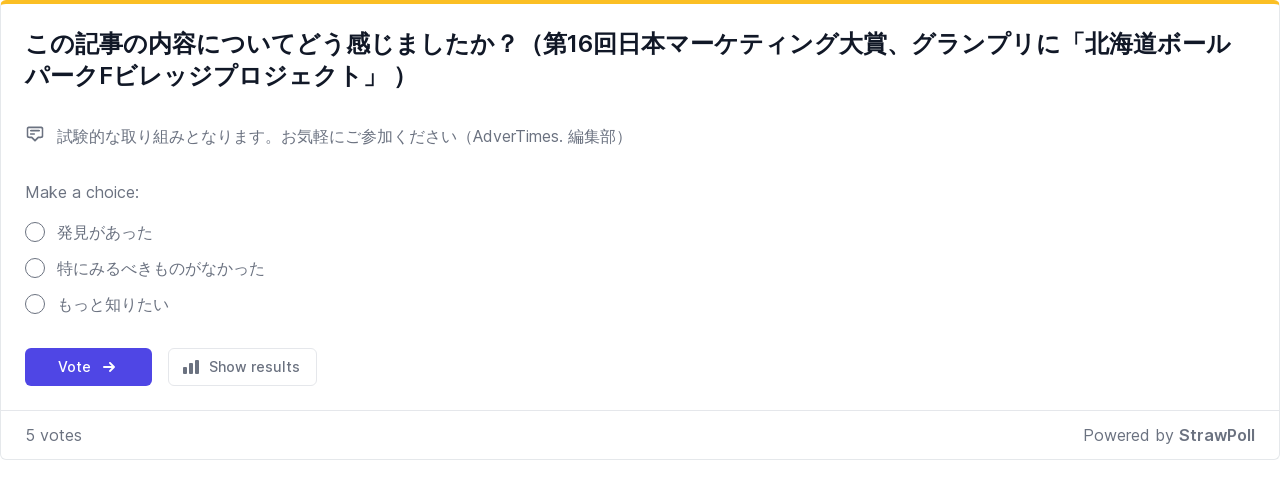

--- FILE ---
content_type: text/html;charset=UTF-8
request_url: https://strawpoll.com/embed/eNg69GOeenA
body_size: 16540
content:
<!DOCTYPE html>
<html lang="en" id="html" x-data="global()" class="h-full js-focus-visible">
	<head>
		<meta charset="utf-8">
		
        <!--             
                    *******,******,            
                .,,,.******,**********.        
              ,,,,,,,,*****,************,      
            .,,,,,,,,,,****,**************.    
           ,,,,,,,,,,,,****,***************.   
          ,.,,,,,,,,,,,,,**,****************,        ____    __                                ____        ___    ___    
         */////,.,,,,,,,,**,*****************       /\  _`\ /\ \__                            /\  _`\     /\_ \  /\_ \    
         //////////*,,,,,.*,*****************.      \ \,\L\_\ \ ,_\  _ __    __     __  __  __\ \ \L\ \___\//\ \ \//\ \    
         ///////////////*..,*****************,       \/_\__ \\ \ \/ /\`'__\/'__`\  /\ \/\ \/\ \\ \ ,__/ __`\\ \ \  \ \ \   
         /////////////////,*,,***************,         /\ \L\ \ \ \_\ \ \//\ \L\.\_\ \ \_/ \_/ \\ \ \/\ \L\ \\_\ \_ \_\ \_ 
         ///////////////,******,,************.         \ `\____\ \__\\ \_\\ \__/.\_\\ \___x___/' \ \_\ \____//\____\/\____\ 
         *///////////*,***********,**********           \/_____/\/__/ \/_/ \/__/\/_/ \/__//__/    \/_/\/___/ \/____/\/____/
          *////////*,****************,******,  
           //////*,********************,,**.   
            ,//***************************.    
              ,*************************,      
                .*********************.        
                   .,***********/*, 
        -->

		<title>この記事の内容についてどう感じましたか？（第16回日本マーケティング大賞、グランプリに「北海道ボールパークFビレッジプロジェクト」 ） - StrawPoll</title>

		<meta name="description" content="What is your opinion? Vote now: 発見があった, 特にみるべきものがなかった, もっと知りたい" />

		<meta name="viewport" content="width=device-width, initial-scale=1">

			<meta name="robots" content="noindex, follow" />
				<meta name="robots" content="indexifembedded" />


		<link rel="stylesheet" href="https://strawpoll.com/dist/main.css?v=256">

				<link rel="stylesheet" href="https://strawpoll.com/dist/custom.eNg69GOeenA.css?v=256">

		<script defer src="https://strawpoll.com/dist/app.js?v=256"></script>
		
		<script 
			src="https://log.strawpoll.com/api/script.js"
			data-site-id="2"
			defer
		></script>




			<meta name="twitter:card" content="summary_large_image" />
<meta property="fb:app_id" content="567582844767504" />

<meta property="og:site_name" content="StrawPoll" />
<meta property="og:title" content="この記事の内容についてどう感じましたか？（第16回日本マーケティング大賞、グランプリに「北海道ボールパークFビレッジプロジェクト」 ） - StrawPoll" />
<meta property="og:description" content="What is your opinion? Vote now: 発見があった, 特にみるべきものがなかった, もっと知りたい" />
<meta property="og:type" content="website" />
<meta property="og:url" content="https://strawpoll.com/eNg69GOeenA" />
		<meta property="og:image" content="https://cdn.strawpoll.com/images/polls/previews/eNg69GOeenA-c.png" />
		<meta property="og:image:width" content="1200" />
		<meta property="og:image:height" content="630" />
<meta property="og:locale" content="en" />



		<meta name="apple-mobile-web-app-title" content="StrawPoll" />
<meta name="application-name" content="StrawPoll" />

<link rel="apple-touch-icon" sizes="180x180" href="/apple-touch-icon.png">
<link rel="icon" type="image/png" sizes="32x32" href="/favicon-32x32.png">
<link rel="icon" type="image/png" sizes="16x16" href="/favicon-16x16.png">
<link rel="manifest" href="/site.webmanifest">



		<style>
			[x-cloak] {
			  display: none;
			}
		</style>

		<script>
	const TIMESTAMP = new Date().getTime()
	const WEBSOCKET_URL = 'wss://ws.strawpoll.com'
	const API_ENDPOINT = 'https://api.strawpoll.com/v3'
	const STATIC_URL = 'https://cdn.strawpoll.com'
	const DEVICE_TYPE = 'desktop'
	const APP_VERSION = '256'

	const L = {
		'error_retry': 'An error occurred. Please reload the page and try again.',
		'timeout_retry': 'Timeout, please try again.',
		'already_voted': 'You already voted on this poll.',
		'incognito_vote': 'Voting in incognito mode is not allowed. Please disable incognito mode and try again.',
		'backend_error': 'Backend error.',
		'request_failed': 'Request failed.',
		'request_help': 'Please contact support@strawpoll.com for help.',
		'day': 'day',
		'days': 'days',
		'hour': 'hour',
		'hours': 'hours',
		'minute': 'minute',
		'minutes': 'minutes',
		'second': 'second',
		'seconds': 'seconds',
	}

	const APPEARANCE = 'auto'
</script>


		

<script>
	let defaultThemeLight = { 'id': null, 'name': 'Default', colors: { 'pageBg': '#f9fafb', 'boxBg': '#ffffff', 'boxBorder': '#e5e8eb', 'boxBorderTop': '#fbbf24', 'title': '#111827', 'text': '#6b7280', 'highlight': '#4f46e5', 'buttonBg': '#4f46e5', 'buttonText': '#ffffff', 'border': '#e5e7eb', }, 'hideShareButton': false }
	let defaultThemeDark = { 'id': null, 'name': 'Default', colors: { 'pageBg': '#111827', 'boxBg': '#1f2937', 'boxBorder': '#374151', 'boxBorderTop': '#818cf8', 'title': '#e5e7eb', 'text': '#94a3b8', 'highlight': '#6366f1', 'buttonBg': '#6366f1', 'buttonText': '#ffffff', 'border': '#374151' }, 'hideShareButton': false }

	
		let customTheme = { id: null }

	let currentTheme = defaultThemeLight

	if (APPEARANCE === 'dark' || APPEARANCE === 'auto' && window.matchMedia('(prefers-color-scheme: dark)').matches) {
		document.getElementById('html').classList.add('dark')
		currentTheme = defaultThemeDark
	}


	if (customTheme.id) {
		currentTheme = customTheme

		if (isDarkBg(hexToRGBA(customTheme.colors.pageBg, 1, 0, 1))) {
			if (!document.getElementById('html').classList.contains('dark')) {
				document.getElementById('html').classList.add('dark')
			}
		} else {
			if (document.getElementById('html').classList.contains('dark')) {
				document.getElementById('html').classList.remove('dark')
			}
		}
	}

		let pollOptionColors = ['#3EB991', '#FF7563', '#AA66CC', '#FFBB33', '#FF8800', '#33B5E5']

	setCustomTheme(currentTheme)

	function setCustomTheme(theme) {
		for (const [key, value] of Object.entries(theme.colors)) {
			document.documentElement.style.setProperty('--'+key, hexToRGBA(value, 1, 0, 1))
		}

		document.documentElement.style.setProperty('--buttonBgLight', hexToRGBA(theme.colors['buttonBg'],  1, 1, 1.16))
		document.documentElement.style.setProperty('--borderDark', hexToRGBA(theme.colors['border'], 1, 1, 0.84))
		document.documentElement.style.setProperty('--highlightDark', hexToRGBA(theme.colors['highlight'], 1, 1, 0.84))
		document.documentElement.style.setProperty('--textShadow', hexToRGBA(theme.colors['text'], 1, 5, 0.954))
		document.documentElement.style.setProperty('--textLight', hexToRGBA(theme.colors['text'], 0.8, 0, 1)) // 1, 113, 0.5568)
		document.documentElement.style.setProperty('--textLighter', hexToRGBA(theme.colors['text'], 1, 168, 0.3431))
		document.documentElement.style.setProperty('--highlightShadow', hexToRGBA(theme.colors['highlight'], 1, 58, 0.772))
	}

	function setCustomFormDesign(design) {
		for (const [key, value] of Object.entries(design.colors)) {
			document.documentElement.style.setProperty('--'+key, hexToRGBA(value, 1, 0, 1))
		}
		
		if (isDarkBg(hexToRGBA(design.colors['formBackgroundColor'], 1, 0, 1))) {
			document.documentElement.style.setProperty('--textColorLight', hexToRGBA(design.colors['textColor'], 1, 1, 0.5))
			document.documentElement.style.setProperty('--titleColorLight', hexToRGBA(design.colors['titleColor'], 1, 1, 0.5))
		} else {
			document.documentElement.style.setProperty('--titleColorLight', hexToRGBA(design.colors['titleColor'], 0.2, 0, 1))
			document.documentElement.style.setProperty('--textColorLight', hexToRGBA(design.colors['textColor'], 0.2, 0, 1))
		}

		document.documentElement.style.setProperty('--titleColorLight', hexToRGBA(design.colors['titleColor'], 0.2, 0, 1))
		document.documentElement.style.setProperty('--primaryColorLight', hexToRGBA(design.colors['primaryColor'], 0.6, 0, 1))
		document.documentElement.style.setProperty('--primaryColorLightest', hexToRGBA(design.colors['primaryColor'], 0.1, 0, 1))
		document.documentElement.style.setProperty('--choiceColorLight', hexToRGBA(design.colors['choiceColor'], 0.6, 0, 1))
		document.documentElement.style.setProperty('--choiceColorLighter', hexToRGBA(design.colors['choiceColor'], 0.3, 0, 1))
		document.documentElement.style.setProperty('--choiceColorLightest', hexToRGBA(design.colors['choiceColor'], 0.1, 0, 1))
		document.documentElement.style.setProperty('--buttonBackgroundColorLight', hexToRGBA(design.colors['buttonBackgroundColor'], 0.6, 0, 1))
	
		if (isDarkBg(hexToRGBA(design.colors['choiceColor'], 1, 0, 1))) {
			document.documentElement.style.setProperty('--choiceBackgroundTextColor', 'rgba(255,255,255,1)')
		} else {
			document.documentElement.style.setProperty('--choiceBackgroundTextColor', 'rgba(0,0,0,1)')
		}
	}

	function hexToRGBA(hex, opacity, modifierAdd, modifierMulti) {
		if (!hex) {
			return 'rgba(0, 0, 0, 0)'
		}
		let c;
		if (/^#([A-Fa-f0-9]{3}){1,2}$/.test(hex)) {
			c = hex.substring(1).split('')
			if (c.length === 3) {
				c= [c[0], c[0], c[1], c[1], c[2], c[2]]
			}
			c= '0x'+c.join('')
			return 'rgba('+[(c>>16)&255, (c>>8)&255, c&255].map(x => parseInt(modifierAdd + modifierMulti * x)).join(',')+', '+opacity+')'
		}
	}

	function isDarkBg(color) {
		let colors = color.match(/^rgba?\((\d+),\s*(\d+),\s*(\d+)(?:,\s*(\d+(?:\.\d+)?))?\)$/)

		let r = colors[1]
		let g = colors[2]
		let b = colors[3]
		let a = parseInt(colors[4])

		if (a === 0) return 0

		let hsp = Math.sqrt(0.299 * (r * r) + 0.587 * (g * g) +	0.114 * (b * b))

		if (hsp <= 127.5) {
			return 1
		}
	}
</script>






		<style>
			/* THEME */
			:root {
				/* --backgroundColor: rgba(240, 240, 240, 1);
				--questionBackgroundColor: rgba(255, 255, 255, 1);
				--titleColor: rgba(0, 0, 0, 1);
				--titleColorLight: rgba(150, 150, 150, 1);
				--textColor: rgba(100, 100, 100, 1);
				--textColorLight: rgba(200, 200, 200, 1);
				--answerColor: rgba(255, 0, 255, 1);
				--primaryColor: rgba(0, 0, 255, 1); */
		
				/* dark mode */
				--formBackgroundColor: rgba(17, 24, 39);
				--questionBackgroundColor: rgba(31, 41, 55, 1);
				--questionTitleColor: rgba(255, 255, 255, 1);
				--questionTitleColorLight: rgba(150, 150, 150, 1);
				--questionTextColor: rgba(100, 100, 100, 1);
				--questionTextColorLight: rgba(200, 200, 200, 1);
				--questionChoiceColor: rgba(255, 0, 255, 1);
				--questionChoiceColorLight: rgba(255, 0, 255, 1);
				--questionChoiceColorLightest: rgba(255, 0, 255, 1);
				--formPrimaryColor: rgba(0, 0, 255, 1);
		
				--formBorderColor: rgba(55, 65, 81, 1);
				--formBorderTopColor: rgba(129, 140, 248, 1);
			}
			.form-background {
				background-color: var(--formBackgroundColor);
			}
			.form-question-wrapper {
				background-color: var(--questionBackgroundColor);
			}
			.form-question {
				background-color: var(--questionBackgroundColor);
			}
			.question-top-border {
				border-top-color: var(--formBorderTopColor);
			}
			.question-title, .question-title::placeholder, .question-title input {
				color: var(--questionTitleColor);
			}
			/* .question-title::placeholder {
				color: var(--titleColorLight);
			} */
			.question-text, .question-text::placeholder {
				color: var(--questionTextColor);
			}
			/* .question-text::placeholder {
				color: var(--textColorLight);
			} */
			.field-choice-input, .field-choice-input::placeholder {
				color: var(--questionChoiceColor);
			}
			/* .field-choice-input::placeholder {
				color: var(--answerColorLight);
			} */
			.question-title:hover, .question-text:hover, .field-choice-input:hover {
				border-color: var(--questionTextColorLight);
			}
			.question-title:focus, .question-text:focus, .field-choice-input:focus {
				border-color: var(--formPrimaryColor);
			}
			.field-choice-card {
				color: var(--questionChoiceColor);
				border-color: var(--questionChoiceColorLight);
				background-color: var(--questionChoiceColorLightest);
			}
			.form .field-choice-card:hover {
				background-color: var(--questionChoiceColorLighter);
			}
			.choice-symbol {
				border-color: var(--questionChoiceColorLight);
				background-color: var(--questionBackgroundColor);
			}
		
			.primary-link {
				color: var(--formPrimaryColor);
			}
		
			/* layout: plain, card, image_top, image_left, image_right, transparent */
			/* background_image */
			/* logo_image */
			/* colors: page_bg, question_bg, title, questions, answers, primary (highlight), secondary */
			/* font */
			/* text size */
			/* align: left, center, right */
			/* ltr? */
		</style>
	</head>
	<body class="font-sans antialiased min-h-full flex flex-col text-default bg-transparent">		
		
		

		<div class="flex-auto  ">
			


<div @update-poll.window="$store.poll.update($event.detail.poll); $dispatch('refresh-results')" @delete-poll.window="setTimeout(() => { window.location.reload() }, 1500)"
	class="strawpoll-container embed py-0" id="strawpoll_box_eNg69GOeenA">






	<div class="space-y-8 ">
		<div class="strawpoll-box custom-box custom-box-primary overflow-visible mx-auto max-w-full" :class="{ 'max-w-full': !expandBox, 'max-w-full': expandBox }">
			<div class="space-y-8 mb-8 pt-4 px-4 sm:px-6 sm:pt-6">
				

<div x-data="{ poll: Alpine.store(&#39;poll&#39;), i: 0,  }" class="flex justify-between">
	<div class="flex-grow flex flex-col">
			<h1 class="strawpoll-title text-2xl text-gray-900 dark:text-gray-200 font-semibold custom-title break-words" x-text="poll.title">
				この記事の内容についてどう感じましたか？（第16回日本マーケティング大賞、グランプリに「北海道ボールパークFビレッジプロジェクト」 ）
			</h1>
	</div>

	<div class="flex items-top space-x-3">
	</div>
</div>


		
				<div x-data="{ poll: Alpine.store(&#39;poll&#39;), i: 0,  }">
	<template x-if="poll.pollMeta.location">
		<div class="flex">
			<div class="text-gray-500 custom-text mr-3">
				

<svg 
	
	class="h-5 w-5 " 
	xmlns="http://www.w3.org/2000/svg" 
	fill="none"
	viewBox="0 0 24 24"
	stroke="currentColor">
	<path stroke-linecap="round" stroke-linejoin="round" stroke-width="2" d="M17.657 16.657L13.414 20.9a1.998 1.998 0 01-2.827 0l-4.244-4.243a8 8 0 1111.314 0z"/><path stroke-linecap="round" stroke-linejoin="round" stroke-width="2" d="M15 11a3 3 0 11-6 0 3 3 0 016 0z"/>

</svg>

			</div>
			<div class="text-gray-500 custom-text">
				<span x-text="poll.pollMeta.location" class="whitespace-pre-line break-words"></span>
			</div>
		</div>
	</template>
</div>

		
				<div x-data="{ poll: Alpine.store(&#39;poll&#39;), i: 0,  }">
	<template x-if="poll.pollMeta.description">
		<div class="flex">
			<div class="text-gray-500 custom-text mr-3">
				

<svg 
	
	class="h-5 w-5 " 
	xmlns="http://www.w3.org/2000/svg" 
	fill="none"
	viewBox="0 0 24 24"
	stroke="currentColor">
	<path stroke-linecap="round" stroke-linejoin="round" stroke-width="2" d="M7 8h10M7 12h4m1 8l-4-4H5a2 2 0 01-2-2V6a2 2 0 012-2h14a2 2 0 012 2v8a2 2 0 01-2 2h-3l-4 4z"/>

</svg>

			</div>
			<div class="text-gray-500 custom-text ">
				<span x-text="poll.pollMeta.description" class="whitespace-pre-line break-words"></span>
			</div>
		</div>
	</template>
</div>

		
				<div x-data="{ poll: Alpine.store(&#39;poll&#39;), i: 0,  }">
	<template x-if="poll.media">
		<div class="flex justify-center px-0 sm:px-20">
				<img :src="STATIC_URL + poll.media.path" alt="Poll image" />
		</div>
	</template>
</div>

			</div>

			
<form x-data="pollVote()" class="strawpoll-form px-4 sm:px-6" method="POST" action="/vote" @submit.prevent="votePoll()">

	
	<div class="space-y-8 pb-4 sm:pb-6" style="min-width: 168px; ">

		


<div x-data="defaultVote()" @update-checked-options.window="updateCheckedOptions()" @alert-min-options.window="alertMinOptions()">

		
<div class="text-gray-500 custom-text flex items-center">
	<template x-if="$store.poll.pollConfig.isMultipleChoice">
		<div>
			<template x-if="$store.poll.pollConfig.multipleChoiceMin === 1 && $store.poll.pollConfig.multipleChoiceMax === 1">
				<div>Make a choice:</div>
			</template>
			<template x-if="!$store.poll.pollConfig.multipleChoiceMin && !$store.poll.pollConfig.multipleChoiceMax">
				<div>Choose as many as you like:</div>
			</template>
			<template x-if="$store.poll.pollConfig.multipleChoiceMin > 1 && $store.poll.pollConfig.multipleChoiceMin === $store.poll.pollConfig.multipleChoiceMax">
				<div x-text="strawpoll.placeholder('Choose {number}', { number: $store.poll.pollConfig.multipleChoiceMax }) + ':'"></div>
			</template>
			<template x-if="typeof $store.poll.pollConfig.multipleChoiceMin !== 'undefined' && $store.poll.pollConfig.multipleChoiceMax && $store.poll.pollConfig.multipleChoiceMin !== $store.poll.pollConfig.multipleChoiceMax">
				<div x-text="strawpoll.placeholder('Choose {min} to {max} options', { min: $store.poll.pollConfig.multipleChoiceMin, max: $store.poll.pollConfig.multipleChoiceMax }) + ':'"></div>
			</template>
		</div>
	</template>
	<template x-if="!$store.poll.pollConfig.isMultipleChoice">
		<div>Make a choice:</div>
	</template>
</div>


	<fieldset class="strawpoll-options text-lg sm:text-base">
		<legend class="sr-only">Poll options</legend>

		<div class="mt-4">
			<!-- desktop -->
					<div class="strawpoll-option flex items-center mt-3 label-disabled:opacity-50">
						<template x-if="$store.poll.pollConfig.isMultipleChoice">
							<input id="option-eNg69GOeenA-7MZ0DAbQwZo" value="7MZ0DAbQwZo" name="options-eNg69GOeenA" type="checkbox" x-model="checkedOptions" class="cursor-pointer h-5 w-5 rounded disabled:opacity-50 custom-checkbox" :disabled="optionsLimitReached() && !checkedOptions.includes('7MZ0DAbQwZo')">
						</template>
						<template x-if="!$store.poll.pollConfig.isMultipleChoice">
							<input id="option-eNg69GOeenA-7MZ0DAbQwZo" value="7MZ0DAbQwZo" name="options-eNg69GOeenA" type="radio" x-model="checkedOptions[0]" @change="resetOtherOption()" class="cursor-pointer h-5 w-5 disabled:opacity-50 custom-radio" :disabled="optionsLimitReached() && !checkedOptions.includes('7MZ0DAbQwZo')">
						</template>
					
						<label for="option-eNg69GOeenA-7MZ0DAbQwZo" class="flex-grow cursor-pointer label-disabled:opacity-50 custom-text" style="">
							<span class="ml-3 block">
								発見があった
							</span>
						</label>
					</div>
					<div class="strawpoll-option flex items-center mt-3 label-disabled:opacity-50">
						<template x-if="$store.poll.pollConfig.isMultipleChoice">
							<input id="option-eNg69GOeenA-2ayLBkL2qg4" value="2ayLBkL2qg4" name="options-eNg69GOeenA" type="checkbox" x-model="checkedOptions" class="cursor-pointer h-5 w-5 rounded disabled:opacity-50 custom-checkbox" :disabled="optionsLimitReached() && !checkedOptions.includes('2ayLBkL2qg4')">
						</template>
						<template x-if="!$store.poll.pollConfig.isMultipleChoice">
							<input id="option-eNg69GOeenA-2ayLBkL2qg4" value="2ayLBkL2qg4" name="options-eNg69GOeenA" type="radio" x-model="checkedOptions[0]" @change="resetOtherOption()" class="cursor-pointer h-5 w-5 disabled:opacity-50 custom-radio" :disabled="optionsLimitReached() && !checkedOptions.includes('2ayLBkL2qg4')">
						</template>
					
						<label for="option-eNg69GOeenA-2ayLBkL2qg4" class="flex-grow cursor-pointer label-disabled:opacity-50 custom-text" style="">
							<span class="ml-3 block">
								特にみるべきものがなかった
							</span>
						</label>
					</div>
					<div class="strawpoll-option flex items-center mt-3 label-disabled:opacity-50">
						<template x-if="$store.poll.pollConfig.isMultipleChoice">
							<input id="option-eNg69GOeenA-LVyKG8qa7y0" value="LVyKG8qa7y0" name="options-eNg69GOeenA" type="checkbox" x-model="checkedOptions" class="cursor-pointer h-5 w-5 rounded disabled:opacity-50 custom-checkbox" :disabled="optionsLimitReached() && !checkedOptions.includes('LVyKG8qa7y0')">
						</template>
						<template x-if="!$store.poll.pollConfig.isMultipleChoice">
							<input id="option-eNg69GOeenA-LVyKG8qa7y0" value="LVyKG8qa7y0" name="options-eNg69GOeenA" type="radio" x-model="checkedOptions[0]" @change="resetOtherOption()" class="cursor-pointer h-5 w-5 disabled:opacity-50 custom-radio" :disabled="optionsLimitReached() && !checkedOptions.includes('LVyKG8qa7y0')">
						</template>
					
						<label for="option-eNg69GOeenA-LVyKG8qa7y0" class="flex-grow cursor-pointer label-disabled:opacity-50 custom-text" style="">
							<span class="ml-3 block">
								もっと知りたい
							</span>
						</label>
					</div>
					
				<template x-if="$store.poll.pollConfig.allowOtherOption">
					<div class="other-option flex items-center mt-2 label-disabled:opacity-50">
						<template x-if="$store.poll.pollConfig.isMultipleChoice">
							<input id="option-other-eNg69GOeenA" value="otherOption" name="options-eNg69GOeenA" type="checkbox" x-model="checkedOptions" class="cursor-pointer h-5 w-5 rounded disabled:opacity-50 custom-checkbox" :disabled="optionsLimitReached() && !checkedOptions.includes('otherOption')" @click="$refs.otherOption.focus()">
						</template>
						<template x-if="!$store.poll.pollConfig.isMultipleChoice">
							<input id="option-other-eNg69GOeenA" value="otherOption" name="options-eNg69GOeenA" type="radio" x-model="checkedOptions[0]" class="cursor-pointer h-5 w-5 disabled:opacity-50 custom-radio" :disabled="optionsLimitReached() && !checkedOptions.includes('otherOption')" @click="$refs.otherOption.focus()">
						</template>
					
						<div class="ml-3 flex items-center label-disabled:opacity-50 custom-text flex-grow">
							<span class="custom-text" @click="$refs.otherOption.focus()">Other:</span>
							<span class="ml-2 flex items-center flex-grow">
								<input type="text" x-ref="otherOption" class="w-full py-1 px-1 border-0 border-b focus:ring-0 custom-field-input" :class="{ 'is-danger': otherError }" placeholder="Please specify" x-model="otherOption.input" @input="setOtherOption()" :disabled="optionsLimitReached() && !checkedOptions.includes('otherOption')" />
							</span>
						</div>
					</div>
				</template>
		</div>
	</fieldset>

	<div class="mt-8 poll-input" x-show="$store.poll.pollConfig.requireVoterNames" x-cloak>
		

<div>
	<div class="flex justify-between">
		<label for="name" class="label custom-title">
			Name <span class="text-gray-500 custom-text-light">(Required)</span>
		</label>
	</div>
	<div class="mt-1 relative flex items-center">
		<input type="text" name="name" id="name" class="input custom-field-input custom-focus-ring-0" placeholder="Enter your name" x-model="voteData.name" x-ref="participantNameInput">
	</div>
</div>

	</div>

	<div class="mt-8 poll-input" x-show="$store.poll.pollConfig.duplicationChecking === 'token'" x-cloak>
		<div>
	<div class="flex justify-between items-center">
		<label for="token" class="label custom-text">
			Unique code <span class="text-gray-500 custom-text-light">(Required)</span>
		</label>
		<a href="/help/how-to-obtain-vote-token/" target="_blank"
			class="flex items-center link custom-highlight space-x-1">
			

<svg 
	
	class="h-5 w-5 " 
	xmlns="http://www.w3.org/2000/svg" 
	fill="currentColor"
	viewBox="0 0 20 20"
	stroke="">
	<path fill-rule="evenodd" d="M18 10a8 8 0 11-16 0 8 8 0 0116 0zm-8-3a1 1 0 00-.867.5 1 1 0 11-1.731-1A3 3 0 0113 8a3.001 3.001 0 01-2 2.83V11a1 1 0 11-2 0v-1a1 1 0 011-1 1 1 0 100-2zm0 8a1 1 0 100-2 1 1 0 000 2z" clip-rule="evenodd"/>

</svg>

			<span>What&#39;s this?</span>
		</a>
	</div>
	<div class="mt-1 relative">
		<input type="text" name="token" id="token" class="input custom-field-input custom-text custom-focus-ring-0" placeholder="Enter your unique voting code" x-model="voteData.token" @input.debounce="checkUniqueCode()">
	</div>
</div>

	</div>


	<template x-if="hasLocalVote">
	<div class="mt-8 custom-text">
		Update your vote or <button type="button" @click="hasLocalVote = false; selectedOptions = []; voteData = { id: null, pollVotes: [], otherOption: { value: null, voteValue: 0 }, token: null, voteType: 'add' }; $dispatch('update-checked-options'); $dispatch('add-participant')" class="link custom-input-highlight-text">add a new vote</button>.
	</div>
</template>

</div>

<script>
	function defaultVote() {
		return {
			checkedOptions: [],
			otherOption: { input: null, value: 1},
			otherError: false,
			init() {
				this.$watch('checkedOptions', value => { this.updateSelectedOptions(value) })
			},
			setOtherOption() {
				this.otherError = false

				if (this.otherOption.input) {
					if (!this.$store.poll.pollConfig.isMultipleChoice) {
						this.checkedOptions = []
					}
					const index = this.checkedOptions.indexOf('otherOption')
					if (index === -1) {
						this.checkedOptions.push('otherOption')
					} 
				} else {
					const index = this.checkedOptions.indexOf('otherOption')
					if (index > -1) {
						this.checkedOptions.splice(index, 1)
					}
				}

				this.$nextTick(() => {
					const index = this.selectedOptions.findIndex((option) => option.id === 'other')

					if (index > -1) {
						this.selectedOptions[index].input = this.otherOption.input
					}
				})
			},
			resetOtherOption() {
				this.otherOption.input = null
			},
			updateCheckedOptions() {
				this.checkedOptions = this.selectedOptions.filter(o => o.value === 1).map(o => o.id)
			},
			updateSelectedOptions(value) {
				this.selectedOptions = []
				this.checkedOptions.forEach((checkedOption, i) => {
					if (checkedOption === 'otherOption') {
						this.selectedOptions[i] = { id: 'other', input: this.otherOption.input, value: 1 }
					} else {
						this.selectedOptions[i] = { id: checkedOption, value: 1 }
					}
				})
				this.$dispatch('update-group-options', { pollId: this.$store.poll.id, options: this.selectedOptions })
			},
			optionsLimitReached() {
				if (this.$store.poll.pollConfig.isMultipleChoice) {
					if (this.$store.poll.pollConfig.multipleChoiceMin === 0 && this.$store.poll.pollConfig.multipleChoiceMax === 0) {
						return false
					}
					if (this.checkedOptions.length >= this.$store.poll.pollConfig.multipleChoiceMax) {
						return true
					}
				}
				return false
			},
			alertMinOptions() {
				if (this.checkedOptions.includes('otherOption')) {
					this.otherError = true
				}
			}
		}
	}
</script>


		
<div class="" x-data="{ poll: Alpine.store(&#39;poll&#39;), }">
	<template x-if="poll.pollConfig.deadlineAt">
		<div class="custom-text">
			<template x-if="poll.pollConfig.deadlineAt * 1000 >= new Date().getTime()">
				<span x-text="strawpoll.placeholder('Voting ends in {date}.', { date: strawpoll.secondsToTime(poll.pollConfig.deadlineAt - new Date().getTime() / 1000) })"></span>
			</template>
			<template x-if="poll.pollConfig.deadlineAt * 1000 < new Date().getTime()">
				<span x-text="strawpoll.placeholder('Voting closed {date} ago.', { date: strawpoll.secondsToTime(new Date().getTime() / 1000 - poll.pollConfig.deadlineAt) })"></span>
			</template>
		</div>
	</template>
</div>


		

	<div x-show="voteError" class="rounded-md bg-red-50 dark-bg-opacity-red p-4" x-cloak>
		<div class="flex items-center">
			<div class="flex-shrink-0">
				

<svg 
	
	class="h-5 w-5 text-red-400" 
	xmlns="http://www.w3.org/2000/svg" 
	fill="currentColor"
	viewBox="0 0 20 20"
	stroke="">
	<path fill-rule="evenodd" d="M10 18a8 8 0 100-16 8 8 0 000 16zM8.707 7.293a1 1 0 00-1.414 1.414L8.586 10l-1.293 1.293a1 1 0 101.414 1.414L10 11.414l1.293 1.293a1 1 0 001.414-1.414L11.414 10l1.293-1.293a1 1 0 00-1.414-1.414L10 8.586 8.707 7.293z" clip-rule="evenodd"/>

</svg>

			</div>
			<div class="ml-3">
				<div class="text-sm text-red-700 dark:text-red-100" x-text="voteError"></div>
			</div>
		</div>
	</div>


		<div class="cf-turnstile" data-sitekey="0x4AAAAAAAkdq_KiqBksgskS" data-callback="onloadTurnstileCallback" @turnstile-token-success.window="submitPoll($event.detail.token)"></div>

		

<div x-show="showVoteButtons || isEditActive" x-cloak>
	<div class="block sm:hidden" :class="{ 'fixed bottom-0 left-0 right-0 z-50 py-4 custom-box-bg p-4 pb-8 border-t border-default': $store.poll.type === 'meeting' && viewType === 'list' && isEditActive && showStickyVoteButtons }" @scroll.window.throttle.100ms="updateScrollPosY()">
		<div class="grid grid-cols-2 gap-4">
			<button type="submit" class="strawpoll-button-primary button text-sm custom-button px-8 w-full">
				<div x-show="isLoadingVote" x-cloak>
					Validating...
				</div>
				<div class="flex items-center" x-show="!isLoadingVote">
					<div x-show="voteData.voteType !== 'edit'" x-cloak>Vote</div>
					<div x-show="voteData.voteType === 'edit'" x-cloak>Update vote</div>
				</div>
			</button>
	
				<div class="flex items-center space-x-4">
						<a href="/embed/eNg69GOeenA/results" class="button strawpoll-button-secondary custom-field-input w-full text-sm flex items-center" x-show="$store.pollUser.isAdmin || $store.poll.pollConfig.resultsVisibility !== 'after_vote'" x-cloak>
							

<svg 
	
	class="h-5 w-5 -ml-1 mr-2 " 
	xmlns="http://www.w3.org/2000/svg" 
	fill="currentColor"
	viewBox="0 0 20 20"
	stroke="">
	<path d="M2 11a1 1 0 011-1h2a1 1 0 011 1v5a1 1 0 01-1 1H3a1 1 0 01-1-1v-5zM8 7a1 1 0 011-1h2a1 1 0 011 1v9a1 1 0 01-1 1H9a1 1 0 01-1-1V7zM14 4a1 1 0 011-1h2a1 1 0 011 1v12a1 1 0 01-1 1h-2a1 1 0 01-1-1V4z"/>

</svg>

							<span>Results</span>
						</a>
				</div>
		</div>
	</div>

	<div class="hidden sm:block">
		<div class="flex items-center justify-between">
			<div class="flex items-center space-x-4">
				<button type="submit" class="strawpoll-button-primary button text-sm custom-button px-8" :disabled="isLoadingVote">
					<div class="flex items-center space-x-2" x-show="isLoadingVote" x-cloak>
						<svg class="animate-spin h-5 w-5 text-white" xmlns="http://www.w3.org/2000/svg" fill="none" viewBox="0 0 24 24">
							<circle class="opacity-25" cx="12" cy="12" r="10" stroke="currentColor" stroke-width="4"></circle>
							<path class="opacity-75" fill="currentColor" d="M4 12a8 8 0 018-8V0C5.373 0 0 5.373 0 12h4zm2 5.291A7.962 7.962 0 014 12H0c0 3.042 1.135 5.824 3 7.938l3-2.647z"></path>
						</svg>
						<span>Validating...</span>
					</div>
					<div class="flex items-center" x-show="!isLoadingVote">
						<div x-show="voteData.voteType !== 'edit'" x-cloak>Vote</div>
						<div x-show="voteData.voteType === 'edit'" x-cloak>Update vote</div>
						<div class="hidden sm:block" x-show="voteData.voteType !== 'edit'" x-cloak>
							

<svg 
	
	class="h-5 w-5 ml-2 " 
	xmlns="http://www.w3.org/2000/svg" 
	fill="currentColor"
	viewBox="0 0 20 20"
	stroke="">
	<path fill-rule="evenodd" d="M10.293 5.293a1 1 0 011.414 0l4 4a1 1 0 010 1.414l-4 4a1 1 0 01-1.414-1.414L12.586 11H5a1 1 0 110-2h7.586l-2.293-2.293a1 1 0 010-1.414z" clip-rule="evenodd"/>

</svg>

						</div>
					</div>
				</button>
		
						<a href="/embed/eNg69GOeenA/results" class="button strawpoll-button-secondary custom-field-input flex items-center" x-show="$store.pollUser.isAdmin || $store.poll.pollConfig.resultsVisibility !== 'after_vote'" x-show="$store.pollUser.isAdmin || $store.poll.pollConfig.resultsVisibility !== 'after_vote'" x-cloak>
							

<svg 
	
	class="h-5 w-5 -ml-1 mr-2 " 
	xmlns="http://www.w3.org/2000/svg" 
	fill="currentColor"
	viewBox="0 0 20 20"
	stroke="">
	<path d="M2 11a1 1 0 011-1h2a1 1 0 011 1v5a1 1 0 01-1 1H3a1 1 0 01-1-1v-5zM8 7a1 1 0 011-1h2a1 1 0 011 1v9a1 1 0 01-1 1H9a1 1 0 01-1-1V7zM14 4a1 1 0 011-1h2a1 1 0 011 1v12a1 1 0 01-1 1h-2a1 1 0 01-1-1V4z"/>

</svg>

							<span>Show results</span>
						</a>
			</div>
		</div>
	</div>
</div>

<!--div>
	<div class="flex items-center space-x-4">
		<button type="submit" class="strawpoll-button-primary button text-sm custom-button px-8 w-full sm:w-auto">
			<div x-show="isLoadingVote" x-cloak>
				Validating...
			</div>
			<div class="flex items-center space-x-2" x-show="!isLoadingVote">
				<div x-show="!isEditActive" x-cloak>Vote</div>
				<div x-show="isEditActive" x-cloak>Update vote</div>
				<div class="hidden sm:block">
					

<svg 
	
	class="h-5 w-5 " 
	xmlns="http://www.w3.org/2000/svg" 
	fill="currentColor"
	viewBox="0 0 20 20"
	stroke="">
	<path fill-rule="evenodd" d="M10.293 5.293a1 1 0 011.414 0l4 4a1 1 0 010 1.414l-4 4a1 1 0 01-1.414-1.414L12.586 11H5a1 1 0 110-2h7.586l-2.293-2.293a1 1 0 010-1.414z" clip-rule="evenodd"/>

</svg>

				</div>
			</div>
		</button>

			<div class="text-center text-sm custom-text w-full sm:w-auto" x-show="$store.pollUser.isAdmin || $store.poll.pollConfig.resultsVisibility !== 'after_vote'" x-cloak>
				<a href="/embed/eNg69GOeenA/results" class="strawpoll-button-secondary border custom-border px-4 py-2 rounded-md flex items-center justify-center">
					Show results
				</a>
			</div>
	</div>
</div-->

	</div>
</form>


<script>
	let sessionToken = null

	function pollVote() {
		return {
			pollResults: {
				pollParticipants: []
			},
			showVoteButtons: true,
			selectedOptions: [],
			votedOptionCount: 0,
			selectedOptionCount: 0,
			voteData: {
				id: '',
				name: '',
				pollVotes: [],
				voteType: 'add',
				token: '',
				isEmbed: true,
			},
			viewType: 'list',
			hasLocalVote: false,
			isEditActive: false,
			voteError: null,
			isLoadingVote: false,
			staticTimezone: null,
			currentTimezone: strawpoll.getTimezone(),
			userVotes: [],
			localVotes: [],
			scrollPosY: 0,
			showStickyVoteButtons: false,
			showTopStickyVoteButtons: false,
			suggestLinkOut: false,
			init() {
				if (this.$store.poll.pollMeta.timezone) {
					this.currentTimezone = this.$store.poll.pollMeta.timezone
				}

					this.$nextTick(() => {
						let frameHeight = document.getElementById('strawpoll_box_'+this.$store.poll.id).offsetHeight+30
						// frameHeight = frameHeight > 2000 ? 2000 : frameHeight
						window.parent.postMessage({'type':'strawpoll_resize','id':this.$store.poll.id,'value':frameHeight}, '*')
						window.parent.postMessage({'type':'strawpoll_request_session_token','id':this.$store.poll.id}, '*')
					})


					if (this.voteData.isEmbed && !sessionToken) {
						this.waitForSessionToken()
					} else {
						this.checkUserVotes()
					}

					this.$watch('voteError', value => {
						this.$nextTick(() => {
							window.parent.postMessage({'id':this.$store.poll.id,'type':'strawpoll_resize','value':document.getElementById('strawpoll_box_'+this.$store.poll.id).offsetHeight+30+100}, '*')
						})
					})
			},
			async waitForSessionToken(tries = 0) {
				if (tries > 100) {
					// this.voteError = 'Session ID missing. Please make sure you allow cookies in your browser and reload the page.'
					return
				}
				if (sessionToken) {
					await this.checkUserVotes()
				} else {
					const self = this
					setTimeout(function () { self.waitForSessionToken(tries + 1) }, 50)
				}
			},
			async checkUniqueCode() {
				const response = await strawpoll.fetchAPI('/polls/'+this.$store.poll.id+'/unique_code', {
					method: 'POST',
					body: JSON.stringify({
						unique_code: this.voteData.token,
					})
				})

				if (!response.error) {
					const data = strawpoll.toCamelCaseKeys(response)
					if (data.voteType === 'add') {

					} else if (data.voteType === 'edit') {
						this.voteData.voteType = 'edit'
						this.voteData.id = data.id
						this.voteData.key = data.key
					}
				}
			},
			updateScrollPosY() {
				this.$nextTick(() => {
					let dataListTable = document.getElementById('dataListTable')
					if (dataListTable) {
						if (window.pageYOffset < this.scrollPosY || window.pageYOffset > dataListTable.scrollHeight - 200) {
							this.showStickyVoteButtons = false
						} else if (window.pageYOffset > 50) {
							this.showStickyVoteButtons = true
						}
						this.scrollPosY = window.pageYOffset
					}

					// console.log(window.pageYOffset)

					if (window.pageYOffset > 100) {
						this.showTopStickyVoteButtons = true
					} else if (window.pageYOffset <= 100) {
						this.showTopStickyVoteButtons = false
					}
				})
			},
			async checkUserVotes() {
				if (this.$store.poll.pollConfig.editVotePermissions === 'nobody') {
					return
				}

				if (this.$store.poll.pollConfig.editVotePermissions === 'admin' && !this.$store.pollUser.isAdmin) {
					return
				}

				const result = await strawpoll.fetchAPI('/users/@me/polls/'+this.$store.poll.id+'/votes', {
					method: 'POST',
					body: JSON.stringify({
						st: sessionToken,
					})
				})

				if (!result.error) {
					this.userVotes = strawpoll.toCamelCaseKeys(result.data)
				}
				
				let pollResults = this.$store.pollResults

				pollResults.pollParticipants.forEach((pollParticipant) => {
					if (this.$store.pollUser.isAdmin && 
						(this.$store.poll.pollConfig.editVotePermissions === 'admin'
						|| this.$store.poll.pollConfig.editVotePermissions === 'admin_voter')) {
						pollParticipant.isEditAllowed = true
					}

					if (this.$store.poll.pollConfig.editVotePermissions === 'everybody') {
						pollParticipant.isEditAllowed = true
					}
				})

				this.userVotes.forEach((userVote) => {
					if ((!this.$store.poll.resetAt && !userVote.pollResetAt) || this.$store.poll.resetAt === userVote.pollResetAt) {
						// if (pollResults.pollParticipants.length === 0 || pollResults.pollParticipants.findIndex(p => p.id === userVote.voteData.id) > -1) {
							this.localVotes.push(userVote)
						// }
					}

					if (this.$store.poll.pollConfig.hideParticipants && !this.$store.pollUser.isAdmin) {
						let pollVotes = []
						pollResults.pollOptions.forEach((pollOption) => {
							const voteIndex = userVote.voteData.pollVotes.findIndex(v => v.id === pollOption.id)

							if (voteIndex > -1) {
								pollVotes.push( userVote.voteData.pollVotes[voteIndex].value)
							} else {
								pollVotes.push(null)
							}
						})

						pollResults.pollParticipants.push({
							id: userVote.voteData.id,
							name: userVote.voteData.name,
							pollVotes: pollVotes
						})
					}

					const rowIndex = pollResults.pollParticipants.findIndex(p => p.id === userVote.voteData.id)
					if (rowIndex > -1) {
						pollResults.pollParticipants[rowIndex].isEditAllowed = true
						pollResults.pollParticipants[rowIndex].key = userVote.voteData.key
					}
				})

				// this.$store.pollResults.update(pollResults)

				if (this.viewType === 'grid') {
					this.$dispatch('setup-datagrid')
				}

				if (this.viewType !== 'grid') {
					if (this.localVotes.length > 1) {
						this.selectLocalVote(this.localVotes[this.localVotes.length-1].voteData)
					} else if (this.localVotes.length === 1) {
						this.selectLocalVote(this.localVotes[0].voteData)
					} else {
						this.hasLocalVote = false
					}
				}

					this.$nextTick(() => {
						window.parent.postMessage({'id':this.$store.poll.id,'type':'strawpoll_resize','value':document.getElementById('strawpoll_box_'+this.$store.poll.id).offsetHeight+30+100}, '*')
					})
			},
			selectLocalVote(voteData) {
				this.hasLocalVote = true
				let pollVotes = []
				this.$store.poll.pollOptions.forEach((pollOption) => {
					const voteIndex = voteData.pollVotes.findIndex(v => v.id === pollOption.id)

					if (voteIndex > -1) {
						pollVotes.push({ id: pollOption.id, value: voteData.pollVotes[voteIndex].value })
					} else {
						pollVotes.push({ id: pollOption.id, value: null })
					}
				})
				this.selectedOptions = pollVotes
				this.voteData = voteData
				this.voteData.voteType = 'edit'
					this.$nextTick(() => { 
						this.$dispatch('update-checked-options')
						this.$dispatch('update-viewstate', 'edit')
					})
			},
			checkFullDays() {
				let hasFullDays = false
				this.$store.poll.pollOptions.forEach((pollOption) => {
					if (pollOption.secondary === 'full_day') hasFullDays = true
				})
				return hasFullDays
			},
			parseSelectedOptions() {
				this.voteData.pollVotes = this.selectedOptions
				this.votedOptionCount = 0
				this.selectedOptionCount = 0
				this.voteData.pollVotes.forEach((vote) => {
					// if (this.$store.poll.type === 'meeting' && vote.value === null) {
						// vote.value = 0
					// }
					if (vote.value === 1) {
						this.votedOptionCount++
					}
					if (vote.value !== null) {
						this.selectedOptionCount++
					}
				})
			},
			async votePoll() {
					this.submitPoll(null)
			},
			async submitPoll(token) {
				if (this.$store.poll.pollConfig.requireVoterNames && !this.voteData.name) {
					this.voteError = 'Please fill in the required field: Name'
					return
				}

				if (!this.$store.poll.pollConfig.isMultipleChoice && this.selectedOptions.length === 0) {
					this.voteError = strawpoll.placeholder('Please choose at least {min} option(s).', { min: 1 })
					this.$dispatch('alert-min-options')
					return
				}

				this.parseSelectedOptions()

				// this.selectedOptions.forEach((selectedOption) => {
				// 	const index = this.$store.poll.pollOptions.findIndex(pollOption => pollOption.id === selectedOption.id)

				// 	if (index > -1) {
				// 		this.voteData.pollVotes[index] = selectedOption.value
				// 	}
				// })

				if (this.$store.poll.pollConfig.isMultipleChoice) {
					if (this.selectedOptions.length < this.$store.poll.pollConfig.multipleChoiceMin) {
						this.voteError = strawpoll.placeholder('Please choose at least {min} option(s).', { min: this.$store.poll.pollConfig.multipleChoiceMin })
						return
					}
				}

				if (this.$store.poll.pollConfig.requireVoterNames && !this.voteData.name) {
					// this.$dispatch('add-participant')
					this.$dispatch('hide-all-participants')
					// this.voteError = 'Please fill in the required field: Name'
					this.$store.notification.show({ title: 'Please fill in the required field: Name', type: 'error' })
					return
				}

				// const result = await strawpoll.votePoll(this.$store.poll, this.voteData)

				// if (this.$store.poll.pollConfig.strictChecking && (this.$store.poll.pollConfig.duplicationChecking === 'session' || this.$store.poll.pollConfig.duplicationChecking === 'ip')) {
				// 	if (window.isIncognito === true) {
				// 		this.$store.notification.show({ title: 'Voting in incognito mode is not allowed. Please disable incognito mode and try again.', type: 'error' })
				// 		return
				// 	}
				// }

				if (!this.voteData.voteType) {
					this.voteData.voteType = 'add'
				}

				if ((this.voteData.voteType === 'add' || this.voteData.voteType === 'edit') && this.$store.poll.type === 'meeting' && this.selectedOptionCount === 0) {
					this.voteError = strawpoll.placeholder('Please choose at least {min} option(s).', { min: 1 })
					return
				}

				this.isLoadingVote = true
				this.voteError = null
				this.suggestLinkOut = false

				const result = await strawpoll.fetchAPI('/polls/'+this.$store.poll.id+'/vote', {
					method: 'POST',
					body: JSON.stringify({
						pv: this.$store.poll.version,
						v: this.voteData,
						h: false, // headless
						ht: false, // hasTouch
						token: token,
						st: sessionToken,
					})
				})

				
				if (result.suspicious) {
					if (window.turnstile) {
						turnstile.remove()
					}
					
					this.loadTurnstile()
					return
				}

				if (result.error) {
					this.isLoadingVote = false

					if (window.turnstile) {
						turnstile.remove()
					}
					
					if (result.error.missing_session_id && this.voteData.isEmbed) {
						this.suggestLinkOut = true
					} else {
						this.voteError = result.error.message
					}
				} else {
					await new Promise(resolve => this.waitForParsedVote(result.secret, resolve))

					this.isLoadingVote = false
					
					this.voteError = null
					

					if (this.$store.poll.type === 'meeting') {
						if (this.viewType === 'grid') {
							document.querySelector('.dataGridContainer').scrollTo(0, document.querySelector('.dataGridContainer').scrollHeight);
							this.voteData.id = null
							this.voteData.name = ''
							this.voteData.voteType = 'add'
						}
					} else {
						this.$nextTick(() => { this.checkUserVotes() })
					}

					this.$dispatch('vote-success-modal', { poll: this.$store.poll })
				} 
			},
			async waitForParsedVote(secret, resolve) {
				let tries = 0
				let success = false

				while (!success && tries < 10) {
					await new Promise(resolve => setTimeout(resolve, 1000))
					success = await this.checkParsedVote(secret)
					tries++
				}

				resolve(success)
			},
			async checkParsedVote(secret) {
				const result = await strawpoll.fetchAPI('/polls/'+this.$store.poll.id+'/verify_vote', {
					method: 'POST',
					body: JSON.stringify({
						secret: secret,
					})
				})

				if (result.error || !result.success) {
					return false
				}

				return true
			},
			loadTurnstile() {
				if (window.turnstile) {
					turnstile.render(document.querySelector('.cf-turnstile'))
					return
				}

				const script = document.createElement('script')
				script.src = 'https://challenges.cloudflare.com/turnstile/v0/api.js'
				script.async = true
				script.defer = true
				document.head.appendChild(script)
			},
		}
	}

	function onloadTurnstileCallback(token) {
		var evt = new CustomEvent('turnstile-token-success', { detail: { token: token } });
   		window.dispatchEvent(evt);
	}
</script>

<script>
	window.onmessage = async (e) => {
		if (e.data && e.data.type && e.data.type === 'strawpoll_return_session_token') {
			
			if (e.data.value && e.data.value) {
				sessionToken = e.data.value
			}
		}
	}

</script>


				
<div class="strawpoll-embed-footer px-4 sm:px-6 py-3 border-t custom-border space-y-3">
		<div class="flex flex-col items-center sm:flex-row sm:justify-between">
			<div class="">
				<span class="custom-text">
					<span x-text="Number($store.poll.pollMeta.voteCount).toLocaleString()"></span> votes
				</span>
			</div>
				<div class="custom-text">Powered by <a href="https://strawpoll.com/" target="_blank" class="font-semibold hover:underline">StrawPoll</a></div>
		</div>
</div>

		</div>

	</div>


</div>


<div x-data="{ open: false, index: 0, maxWidth: 'max-w-lg', poll: null }" 
	@vote-success-modal.window="poll = JSON.parse(JSON.stringify($event.detail.poll)); index = $event.detail.index; open = true" 
	@keydown.window.escape="open = false" x-show="open" class="fixed z-50 inset-0 overflow-y-auto" x-ref="dialog" aria-modal="true" x-cloak>
	<div class="flex items-center justify-center min-h-screen pt-4 px-4 pb-20 text-center sm:block sm:p-0">
		<div x-show="open" class="fixed z-40 inset-0 bg-gray-500 dark:bg-gray-900 opacity-80" @click="open = false" aria-hidden="true" x-cloak>
		</div>

		<!-- This element is to trick the browser into centering the modal contents. -->
		<span class="hidden sm:inline-block sm:align-middle sm:h-screen" aria-hidden="true"></span>
		
		<template x-if="open">
			<div x-trap="open" class="relative z-50 inline-block align-bottom bg-white dark:bg-gray-800 rounded-lg text-left overflow-visible shadow-xl my-8 flex-grow sm:align-middle sm:w-full" :class="maxWidth">
				<div class="absolute top-0 right-0 pt-4 pr-4">
					<button type="button" class="rounded-md text-gray-400 hover:text-gray-500 focus:outline-none focus:ring-2 focus:ring-offset-2 dark:focus:ring-offset-gray-800 focus:ring-indigo-500 custom-text custom-input-highlight" @click="open = false">
						<span class="sr-only">Close</span>
						

<svg 
	
	class="h-6 w-6 " 
	xmlns="http://www.w3.org/2000/svg" 
	fill="none"
	viewBox="0 0 24 24"
	stroke="currentColor">
	<path stroke-linecap="round" stroke-linejoin="round" stroke-width="2" d="M6 18L18 6M6 6l12 12"/>

</svg>

					</button>
				</div>

				
<div class="strawpoll-vote-success-modal px-4 pt-5 pb-4 sm:p-6 rounded-md custom-box">
	<div>
		<div class="mx-auto flex items-center justify-center h-12 w-12 rounded-full bg-green-100 ">
			<svg class="h-6 w-6 text-green-600 " x-description="Heroicon name: outline/check" xmlns="http://www.w3.org/2000/svg" fill="none" viewBox="0 0 24 24" stroke="currentColor" aria-hidden="true">
				<path stroke-linecap="round" stroke-linejoin="round" stroke-width="2" d="M5 13l4 4L19 7"></path>
			</svg>
		</div>
		<div class="mt-3 text-center sm:mt-5">
			<h3 class="text-lg leading-6 font-medium text-gray-900 dark:text-white custom-title" id="modal-title">
				Vote successful
			</h3>
			<div class="mt-2">
				<p class="text-sm text-gray-500 custom-text">
					Thank you for participating in this poll. Your vote has been counted.
				</p>
			</div>
		</div>
	</div>

	<div class="strawpoll-vote-success-modal-button-container mt-4 sm:mt-6 sm:flex sm:space-x-6">
				<a href="/embed/eNg69GOeenA/results" class="button w-full custom-button">
					

<svg 
	
	class="h-5 w-5 -ml-1 mr-2 " 
	xmlns="http://www.w3.org/2000/svg" 
	fill="currentColor"
	viewBox="0 0 20 20"
	stroke="">
	<path d="M2 11a1 1 0 011-1h2a1 1 0 011 1v5a1 1 0 01-1 1H3a1 1 0 01-1-1v-5zM8 7a1 1 0 011-1h2a1 1 0 011 1v9a1 1 0 01-1 1H9a1 1 0 01-1-1V7zM14 4a1 1 0 011-1h2a1 1 0 011 1v12a1 1 0 01-1 1h-2a1 1 0 01-1-1V4z"/>

</svg>

					<span>Results</span>
				</a>
	</div>
</div>

			</div>
		</template>
	</div>
</div>



<div x-data="{ open: false, index: 0, maxWidth: 'max-w-lg', poll: null }" 
	@poll-share-modal.window="poll = JSON.parse(JSON.stringify($event.detail.poll)); index = $event.detail.index; open = true" 
	@keydown.window.escape="open = false" x-show="open" class="fixed z-50 inset-0 overflow-y-auto" x-ref="dialog" aria-modal="true" x-cloak>
	<div class="flex items-center justify-center min-h-screen pt-4 px-4 pb-20 text-center sm:block sm:p-0">
		<div x-show="open" class="fixed z-40 inset-0 bg-gray-500 dark:bg-gray-900 opacity-80" @click="open = false" aria-hidden="true" x-cloak>
		</div>

		<!-- This element is to trick the browser into centering the modal contents. -->
		<span class="hidden sm:inline-block sm:align-middle sm:h-screen" aria-hidden="true"></span>
		
		<template x-if="open">
			<div x-trap="open" class="relative z-50 inline-block align-bottom bg-white dark:bg-gray-800 rounded-lg text-left overflow-visible shadow-xl my-8 flex-grow sm:align-middle sm:w-full" :class="maxWidth">
				<div class="absolute top-0 right-0 pt-4 pr-4">
					<button type="button" class="rounded-md text-gray-400 hover:text-gray-500 focus:outline-none focus:ring-2 focus:ring-offset-2 dark:focus:ring-offset-gray-800 focus:ring-indigo-500 " @click="open = false">
						<span class="sr-only">Close</span>
						

<svg 
	
	class="h-6 w-6 " 
	xmlns="http://www.w3.org/2000/svg" 
	fill="none"
	viewBox="0 0 24 24"
	stroke="currentColor">
	<path stroke-linecap="round" stroke-linejoin="round" stroke-width="2" d="M6 18L18 6M6 6l12 12"/>

</svg>

					</button>
				</div>

				
<div class="divide-y divide-gray-200 dark:divide-gray-700">
	<div class="text-md px-4 py-3 sm:px-6 sm:py-4 flex justify-start items-center">
		

<svg 
	
	class="h-6 w-6 text-gray-400" 
	xmlns="http://www.w3.org/2000/svg" 
	fill="currentColor"
	viewBox="0 0 20 20"
	stroke="">
	<path d="M15 8a3 3 0 10-2.977-2.63l-4.94 2.47a3 3 0 100 4.319l4.94 2.47a3 3 0 10.895-1.789l-4.94-2.47a3.027 3.027 0 000-.74l4.94-2.47C13.456 7.68 14.19 8 15 8z"/>

</svg>

		<span class="ml-2">Share</span>
	</div>
	
	<div class="px-4 py-3 sm:px-6 sm:py-4">
		
<div x-data="{ poll: (Alpine.store('poll').id ? Alpine.store('poll') : poll), pollUrl: '' }" x-init="pollUrl = poll.url" class="space-y-6 divide-y divide-gray-200 dark:divide-gray-700">
	<div>
		<div class="mx-auto sm:max-w-md">
			<h3 class="text-lg font-medium text-gray-900 dark:text-gray-200">Share via link</h3>

			<p class="mt-1 text-gray-500 text-sm">Use this link to share the poll with your participants.</p>

			<div class="mt-3 flex rounded-md shadow-sm">
				<div class="relative flex items-stretch flex-grow focus-within:z-10">
					<input type="text" name="poll-url" class="block w-full shadow-sm focus:ring-indigo-500 focus:border-indigo-500 sm:text-sm border border-gray-300 rounded-none rounded-l-md bg-white dark:bg-gray-700 dark:border-gray-700 text-xs" x-model="pollUrl" @click="$el.select()" readonly="readonly" />
				</div>
				<button type="button" class="-ml-px relative inline-flex items-center space-x-2 px-4 py-2 border border-gray-300 text-sm font-medium rounded-r-md text-gray-700 dark:text-gray-200 bg-gray-50 dark:bg-gray-600 dark:border-gray-600 hover:bg-gray-100 dark:hover:bg-gray-500 focus:outline-none focus:ring-1 focus:ring-indigo-500 focus:border-indigo-500"
					@click="$clipboard(pollUrl); $store.notification.show({ title: 'Successfully copied.' })">
					

<svg 
	
	class="h-5 w-5 text-gray-400" 
	xmlns="http://www.w3.org/2000/svg" 
	fill="currentColor"
	viewBox="0 0 20 20"
	stroke="">
	<path d="M8 2a1 1 0 000 2h2a1 1 0 100-2H8z"/><path d="M3 5a2 2 0 012-2 3 3 0 003 3h2a3 3 0 003-3 2 2 0 012 2v6h-4.586l1.293-1.293a1 1 0 00-1.414-1.414l-3 3a1 1 0 000 1.414l3 3a1 1 0 001.414-1.414L10.414 13H15v3a2 2 0 01-2 2H5a2 2 0 01-2-2V5zM15 11h2a1 1 0 110 2h-2v-2z"/>

</svg>

					<span>Copy</span>
				</button>
			</div>
		</div>
	</div>


	<div>
		<div class="mx-auto sm:max-w-md pt-4">
			<h3 class="text-lg font-medium text-gray-900 dark:text-gray-200">Share on social media</h3>

			<p class="mt-1 text-gray-500 text-sm">Share this poll with friends &amp; followers on social media channels.</p>

			<div class="mt-3 grid grid-cols-2 gap-3">
				<a :href="'https://api.whatsapp.com/send?text='+ poll.title +' - '+ pollUrl" target="_blank" rel="noopener"
					class="button w-full text-white space-x-2 hover:opacity-80" style="background-color: #25D366;">
					<svg class="text-white w-5 h-5" xmlns="http://www.w3.org/2000/svg" viewBox="0 0 24 24" fill="currentColor">
						<path d="M.057 24l1.687-6.163c-1.041-1.804-1.588-3.849-1.587-5.946.003-6.556 5.338-11.891 11.893-11.891 3.181.001 6.167 1.24 8.413 3.488 2.245 2.248 3.481 5.236 3.48 8.414-.003 6.557-5.338 11.892-11.893 11.892-1.99-.001-3.951-.5-5.688-1.448l-6.305 1.654zm6.597-3.807c1.676.995 3.276 1.591 5.392 1.592 5.448 0 9.886-4.434 9.889-9.885.002-5.462-4.415-9.89-9.881-9.892-5.452 0-9.887 4.434-9.889 9.884-.001 2.225.651 3.891 1.746 5.634l-.999 3.648 3.742-.981zm11.387-5.464c-.074-.124-.272-.198-.57-.347-.297-.149-1.758-.868-2.031-.967-.272-.099-.47-.149-.669.149-.198.297-.768.967-.941 1.165-.173.198-.347.223-.644.074-.297-.149-1.255-.462-2.39-1.475-.883-.788-1.48-1.761-1.653-2.059-.173-.297-.018-.458.13-.606.134-.133.297-.347.446-.521.151-.172.2-.296.3-.495.099-.198.05-.372-.025-.521-.075-.148-.669-1.611-.916-2.206-.242-.579-.487-.501-.669-.51l-.57-.01c-.198 0-.52.074-.792.372s-1.04 1.016-1.04 2.479 1.065 2.876 1.213 3.074c.149.198 2.095 3.2 5.076 4.487.709.306 1.263.489 1.694.626.712.226 1.36.194 1.872.118.571-.085 1.758-.719 2.006-1.413.248-.695.248-1.29.173-1.414z"/>
					</svg>
					<span>WhatsApp</span>
				</a>

				<a :href="'https://www.twitter.com/share?text='+ poll.title +'&url='+ pollUrl" target="_blank" rel="noopener"
					class="button w-full text-white space-x-2 hover:opacity-80" style="background-color: #1da1f2;">
					<svg class="text-white w-5 h-5" xmlns="http://www.w3.org/2000/svg" viewBox="0 0 24 24" fill="currentColor">
						<path d="M24 4.557c-.883.392-1.832.656-2.828.775 1.017-.609 1.798-1.574 2.165-2.724-.951.564-2.005.974-3.127 1.195-.897-.957-2.178-1.555-3.594-1.555-3.179 0-5.515 2.966-4.797 6.045-4.091-.205-7.719-2.165-10.148-5.144-1.29 2.213-.669 5.108 1.523 6.574-.806-.026-1.566-.247-2.229-.616-.054 2.281 1.581 4.415 3.949 4.89-.693.188-1.452.232-2.224.084.626 1.956 2.444 3.379 4.6 3.419-2.07 1.623-4.678 2.348-7.29 2.04 2.179 1.397 4.768 2.212 7.548 2.212 9.142 0 14.307-7.721 13.995-14.646.962-.695 1.797-1.562 2.457-2.549z"/>
					</svg>
					<span>Twitter</span>
				</a>

				<a :href="'https://www.facebook.com/sharer/sharer.php?u='+ pollUrl" target="_blank" rel="noopener"
					class="button w-full text-white space-x-2 hover:opacity-80" style="background-color: #4267B2;">
					<svg class="text-white w-5 h-5" xmlns="http://www.w3.org/2000/svg" viewBox="0 0 24 24" fill="currentColor">
						<path d="M9 8h-3v4h3v12h5v-12h3.642l.358-4h-4v-1.667c0-.955.192-1.333 1.115-1.333h2.885v-5h-3.808c-3.596 0-5.192 1.583-5.192 4.615v3.385z"/>
					</svg>
					<span>Facebook</span>
				</a>

				<a :href="'https://www.reddit.com/submit?url='+ pollUrl +'&title='+ poll.title +' - StrawPoll'" target="_blank" rel="noopener" 
					class="button w-full text-white space-x-2 hover:opacity-80" style="background-color: #ff4500;">
					<svg class="text-white w-5 h-5" xmlns="http://www.w3.org/2000/svg" viewBox="0 0 24 24" fill="currentColor">
						<path d="M24 11.779c0-1.459-1.192-2.645-2.657-2.645-.715 0-1.363.286-1.84.746-1.81-1.191-4.259-1.949-6.971-2.046l1.483-4.669 4.016.941-.006.058c0 1.193.975 2.163 2.174 2.163 1.198 0 2.172-.97 2.172-2.163s-.975-2.164-2.172-2.164c-.92 0-1.704.574-2.021 1.379l-4.329-1.015c-.189-.046-.381.063-.44.249l-1.654 5.207c-2.838.034-5.409.798-7.3 2.025-.474-.438-1.103-.712-1.799-.712-1.465 0-2.656 1.187-2.656 2.646 0 .97.533 1.811 1.317 2.271-.052.282-.086.567-.086.857 0 3.911 4.808 7.093 10.719 7.093s10.72-3.182 10.72-7.093c0-.274-.029-.544-.075-.81.832-.447 1.405-1.312 1.405-2.318zm-17.224 1.816c0-.868.71-1.575 1.582-1.575.872 0 1.581.707 1.581 1.575s-.709 1.574-1.581 1.574-1.582-.706-1.582-1.574zm9.061 4.669c-.797.793-2.048 1.179-3.824 1.179l-.013-.003-.013.003c-1.777 0-3.028-.386-3.824-1.179-.145-.144-.145-.379 0-.523.145-.145.381-.145.526 0 .65.647 1.729.961 3.298.961l.013.003.013-.003c1.569 0 2.648-.315 3.298-.962.145-.145.381-.144.526 0 .145.145.145.379 0 .524zm-.189-3.095c-.872 0-1.581-.706-1.581-1.574 0-.868.709-1.575 1.581-1.575s1.581.707 1.581 1.575-.709 1.574-1.581 1.574z"/>
					</svg>
					<span>Reddit</span>
				</a>
			</div>
		</div>
	</div>
</div>

	</div>

	<div class="px-4 py-3 sm:px-6 sm:py-4">
		<button type="button" class="button is-light w-full" @click="open = false;">
			Close
		</button>
	</div>
</div>

<!--template x-if="open"><div x-data="mobileShare()"></div></template-->

<script>
	function mobileShare() {
		return {
			init() {
				if (navigator.share && DEVICE_TYPE == 'mobile') {
					navigator.share({
						title: this.poll.title,
						url: '' + this.poll.path
					}).then(() => {
						this.$dispatch('notification', { title: 'Successfully shared.' })
					})
					.catch(console.error)
					
					this.$nextTick(() => { this.open = false })
				}
			}
		}
	}
</script>

			</div>
		</template>
	</div>
</div>

<div x-data="{ open: false, index: 0, maxWidth: 'max-w-lg', poll: null }" 
	@poll-report-modal.window="poll = JSON.parse(JSON.stringify($event.detail.poll)); index = $event.detail.index; open = true" 
	@keydown.window.escape="open = false" x-show="open" class="fixed z-50 inset-0 overflow-y-auto" x-ref="dialog" aria-modal="true" x-cloak>
	<div class="flex items-center justify-center min-h-screen pt-4 px-4 pb-20 text-center sm:block sm:p-0">
		<div x-show="open" class="fixed z-40 inset-0 bg-gray-500 dark:bg-gray-900 opacity-80" @click="open = false" aria-hidden="true" x-cloak>
		</div>

		<!-- This element is to trick the browser into centering the modal contents. -->
		<span class="hidden sm:inline-block sm:align-middle sm:h-screen" aria-hidden="true"></span>
		
		<template x-if="open">
			<div x-trap="open" class="relative z-50 inline-block align-bottom bg-white dark:bg-gray-800 rounded-lg text-left overflow-visible shadow-xl my-8 flex-grow sm:align-middle sm:w-full" :class="maxWidth">
				<div class="absolute top-0 right-0 pt-4 pr-4">
					<button type="button" class="rounded-md text-gray-400 hover:text-gray-500 focus:outline-none focus:ring-2 focus:ring-offset-2 dark:focus:ring-offset-gray-800 focus:ring-indigo-500 " @click="open = false">
						<span class="sr-only">Close</span>
						

<svg 
	
	class="h-6 w-6 " 
	xmlns="http://www.w3.org/2000/svg" 
	fill="none"
	viewBox="0 0 24 24"
	stroke="currentColor">
	<path stroke-linecap="round" stroke-linejoin="round" stroke-width="2" d="M6 18L18 6M6 6l12 12"/>

</svg>

					</button>
				</div>

				<div x-data="pollReport()" class="px-4 pt-5 pb-4 sm:p-6">
	<div class="sm:flex sm:items-start">
		<div class="mx-auto flex-shrink-0 flex items-center justify-center h-12 w-12 rounded-full bg-red-100 sm:mx-0 sm:h-10 sm:w-10">
			<svg class="h-6 w-6 text-red-600" x-description="Heroicon name: outline/exclamation" xmlns="http://www.w3.org/2000/svg" fill="none" viewBox="0 0 24 24" stroke="currentColor" aria-hidden="true">
				<path stroke-linecap="round" stroke-linejoin="round" stroke-width="2" d="M12 9v2m0 4h.01m-6.938 4h13.856c1.54 0 2.502-1.667 1.732-3L13.732 4c-.77-1.333-2.694-1.333-3.464 0L3.34 16c-.77 1.333.192 3 1.732 3z"></path>
			</svg>
		</div>
		<div class="mt-3 text-center sm:mt-0 sm:ml-4 sm:text-left flex-grow">
			<h3 class="text-lg leading-6 font-medium text-gray-900 dark:text-gray-200" id="modal-title">
				Report content
			</h3>
			<div class="mt-2">
				<p class="text-sm text-gray-500">
					Please enter a reason for your report:
				</p>
				<textarea class="mt-2 textarea" x-model="reason" rows="3" @focus="error = null"></textarea>
			</div>

			<div x-show="error" class="mt-1 text-red-500 text-sm">
				<span x-text="error"></span>
			</div>
		</div>
	</div>
	<div class="mt-5 sm:mt-4 sm:flex sm:flex-row-reverse">
		<button type="button" class="w-full inline-flex justify-center rounded-md border border-transparent shadow-sm px-4 py-2 bg-red-600 text-base font-medium text-white hover:bg-red-700 focus:outline-none focus:ring-2 focus:ring-offset-2 focus:ring-red-500 sm:ml-3 sm:w-auto sm:text-sm" @click="reportPoll();">
			Report
		</button>
		<button type="button" class="mt-3 w-full inline-flex justify-center rounded-md border border-gray-300 shadow-sm px-4 py-2 bg-white text-base font-medium text-gray-700 hover:bg-gray-50 focus:outline-none focus:ring-2 focus:ring-offset-2 focus:ring-indigo-500 sm:mt-0 sm:w-auto sm:text-sm" @click="open = false">
			Cancel
		</button>
	</div>
</div>

<script>
	function pollReport() {
		return {
			reason: null,
			error: null,
			async reportPoll() {
				this.error = null

				if (!this.reason || this.reason.length < 20) {
					this.error = 'Please enter a reason for your report (mininum 20 characters).'
					return
				}

				const response = await strawpoll.fetchAPI('/polls/'+this.poll.id+'/report', {
					method: 'POST',
					body: JSON.stringify({ reason: this.reason })
				})

				if (!response.error) {					
					this.$store.notification.show({ title: 'Thank you for your report.' })
					this.open = false
				}
			},
		}
	}
</script>

			</div>
		</template>
	</div>
</div>





		</div>

		

		<div x-data aria-live="assertive" class="fixed z-50 top-16 inset-0 flex items-end px-4 py-6 pointer-events-none sm:p-6 sm:items-start">
    <div class="w-full flex flex-col items-center space-y-4 sm:items-end">
        <div x-show="$store.notification.open" x-transition:enter="transform ease-out duration-300 transition" x-transition:enter-start="translate-y-2 opacity-0 sm:translate-y-0 sm:translate-x-2" x-transition:enter-end="translate-y-0 opacity-100 sm:translate-x-0" x-transition:leave="transition ease-in duration-100" x-transition:leave-start="opacity-100" x-transition:leave-end="opacity-0" class="max-w-sm w-full bg-white shadow-lg rounded-lg pointer-events-auto ring-1 ring-gray-300 dark:ring-gray-700 overflow-hidden" aria-hidden="true" x-cloak>
        	<div class="p-4">
        		<div class="flex items-start">
            		<div class="flex-shrink-0" x-show="$store.notification.type === 'success'">
						

<svg 
	
	class="h-6 w-6 text-green-400" 
	xmlns="http://www.w3.org/2000/svg" 
	fill="none"
	viewBox="0 0 24 24"
	stroke="currentColor">
	<path stroke-linecap="round" stroke-linejoin="round" stroke-width="2" d="M9 12l2 2 4-4m6 2a9 9 0 11-18 0 9 9 0 0118 0z"/>

</svg>

             		</div>
					<div class="flex-shrink-0" x-show="$store.notification.type === 'error'">
						

<svg 
	
	class="h-6 w-6 text-red-400" 
	xmlns="http://www.w3.org/2000/svg" 
	fill="none"
	viewBox="0 0 24 24"
	stroke="currentColor">
	<path stroke-linecap="round" stroke-linejoin="round" stroke-width="2" d="M10 14l2-2m0 0l2-2m-2 2l-2-2m2 2l2 2m7-2a9 9 0 11-18 0 9 9 0 0118 0z"/>

</svg>

             		</div>
					<div class="ml-3 w-0 flex-1 pt-0.5">
						<p class="text-sm font-medium text-gray-900" x-text="$store.notification.title"></p>
						<p class="mt-1 text-sm text-gray-500" x-text="$store.notification.description" x-cloak></p>
					</div>
					<div class="ml-4 flex-shrink-0 flex">
						<button @click="$store.notification.hide()" class="bg-white rounded-md inline-flex text-gray-400 hover:text-gray-500 focus:outline-none focus:ring-2 focus:ring-offset-2 focus:ring-indigo-500">
							<span class="sr-only">Close</span>
							

<svg 
	
	class="h-5 w-5 " 
	xmlns="http://www.w3.org/2000/svg" 
	fill="currentColor"
	viewBox="0 0 20 20"
	stroke="">
	<path fill-rule="evenodd" d="M4.293 4.293a1 1 0 011.414 0L10 8.586l4.293-4.293a1 1 0 111.414 1.414L11.414 10l4.293 4.293a1 1 0 01-1.414 1.414L10 11.414l-4.293 4.293a1 1 0 01-1.414-1.414L8.586 10 4.293 5.707a1 1 0 010-1.414z" clip-rule="evenodd"/>

</svg>

						</button>
					</div>
				</div>
          	</div>
        </div>
    </div>
</div>


		<script>
	function global() {
		return {
				isAdmin: false,
			isMobileView: false,
			expandBox: false,
			init() {
				let width = (window.innerWidth > 0) ? window.innerWidth : screen.width
				if (width < 769) {
					this.isMobileView = true
				}

				this.$store.meta.update({
					availableLanguages: ['en', 'de', 'fr', 'es', 'pt'],
					displayLang: "en",
					csrfToken: "72c51137973235743beea21d7a68000694142caa",
				})
					this.$store.poll.update(strawpoll.toCamelCaseKeys({"cached_at":1763410494,"created_at":1716337514,"embed_url":"https:\/\/strawpoll.com\/embed\/eNg69GOeenA","group":null,"id":"eNg69GOeenA","media":null,"path":"\/eNg69GOeenA","pin_code":null,"poll_config":{"allow_comments":false,"allow_indeterminate":false,"allow_other_option":false,"allow_vpn_users":false,"anonymize_voter_data":false,"block_vpn_users":true,"deadline_at":null,"duplication_checking":"ip","edit_vote_permissions":"nobody","force_appearance":null,"hide_absolute_numbers":false,"hide_embed_vote_count":false,"hide_other_option_results":false,"hide_participants":false,"hide_share_button":false,"hide_unavailable_options":false,"is_multiple_choice":false,"is_private":true,"layout":null,"max_points":2,"multiple_choice_max":0,"multiple_choice_min":0,"number_of_winners":1,"open_at":null,"randomize_options":false,"require_captcha":false,"require_voter_account":false,"require_voter_names":false,"results_visibility":"always","show_write_in_options":false,"strict_checking":false,"vote_type":"default","voting_interval":null},"poll_meta":{"comment_count":0,"creator_country":"jp","description":"試験的な取り組みとなります。お気軽にご参加ください（AdverTimes. 編集部）","last_vote_at":1718160522,"location":null,"participant_count":5,"pin_code_expired_at":null,"required":1,"timezone":null,"view_count":654,"vote_count":5},"poll_options":[{"description":null,"has_votes":true,"id":"7MZ0DAbQwZo","is_write_in":false,"max_votes":0,"position":0,"type":"text","uuid":"c21c9d40-17d1-11ef-9d20-076760717338","value":"発見があった","vote_count":3},{"description":null,"has_votes":true,"id":"2ayLBkL2qg4","is_write_in":false,"max_votes":0,"position":1,"type":"text","uuid":"c21d8be2-17d1-11ef-9d20-076760717338","value":"特にみるべきものがなかった","vote_count":1},{"description":null,"has_votes":true,"id":"LVyKG8qa7y0","is_write_in":false,"max_votes":0,"position":2,"type":"text","uuid":"c21ddc78-17d1-11ef-9d20-076760717338","value":"もっと知りたい","vote_count":1}],"reset_at":null,"results_path":"\/eNg69GOeenA\/results","slug":null,"status":"published","theme":null,"title":"この記事の内容についてどう感じましたか？（第16回日本マーケティング大賞、グランプリに「北海道ボールパークFビレッジプロジェクト」 ）","type":"multiple_choice","updated_at":1716337527,"url":"https:\/\/strawpoll.com\/eNg69GOeenA","user":{"avatar_path":"\/images\/users\/avatars\/chiyajo-eJnv4LMMZv4.png","created_at":1713232959,"displayname":"chiyajo","id":"kjn1bYPegQe","subscription":"free","trusted":0,"user_meta":{"about":null,"adfree_participants_remaining":0,"country_code":"jp","invites_remaining":50,"monthly_points":0,"total_points":2027,"website":null},"username":"chiyajo"},"version":"ca3754b6-17d1-11ef-99e3-046760717338","workspace":{}}))
					this.$store.pollUser.update({ isAdmin: false })
					this.$store.pollResults.update(strawpoll.toCamelCaseKeys({}))



				dayjs.locale(strawpoll.getLanguage())
			},
		}
	}

</script>

	</body>
</html>


--- FILE ---
content_type: text/css
request_url: https://strawpoll.com/dist/custom.eNg69GOeenA.css?v=256
body_size: 1121
content:
#strawpoll_box_eNg69GOeenA {
	/* custom css */
	
}
	

--- FILE ---
content_type: application/javascript
request_url: https://strawpoll.com/dist/app.js?v=256
body_size: 51886
content:
(()=>{var e={386:function(e){e.exports=function(){"use strict";var e=6e4,t=36e5,i="millisecond",n="second",r="minute",o="hour",a="day",s="week",l="month",u="quarter",c="year",d="date",p="Invalid Date",f=/^(\d{4})[-/]?(\d{1,2})?[-/]?(\d{0,2})[Tt\s]*(\d{1,2})?:?(\d{1,2})?:?(\d{1,2})?[.:]?(\d+)?$/,h=/\[([^\]]+)]|Y{1,4}|M{1,4}|D{1,2}|d{1,4}|H{1,2}|h{1,2}|a|A|m{1,2}|s{1,2}|Z{1,2}|SSS/g,_={name:"en",weekdays:"Sunday_Monday_Tuesday_Wednesday_Thursday_Friday_Saturday".split("_"),months:"January_February_March_April_May_June_July_August_September_October_November_December".split("_"),ordinal:function(e){var t=["th","st","nd","rd"],i=e%100;return"["+e+(t[(i-20)%10]||t[i]||t[0])+"]"}},v=function(e,t,i){var n=String(e);return!n||n.length>=t?e:""+Array(t+1-n.length).join(i)+e},m={s:v,z:function(e){var t=-e.utcOffset(),i=Math.abs(t),n=Math.floor(i/60),r=i%60;return(t<=0?"+":"-")+v(n,2,"0")+":"+v(r,2,"0")},m:function e(t,i){if(t.date()<i.date())return-e(i,t);var n=12*(i.year()-t.year())+(i.month()-t.month()),r=t.clone().add(n,l),o=i-r<0,a=t.clone().add(n+(o?-1:1),l);return+(-(n+(i-r)/(o?r-a:a-r))||0)},a:function(e){return e<0?Math.ceil(e)||0:Math.floor(e)},p:function(e){return{M:l,y:c,w:s,d:a,D:d,h:o,m:r,s:n,ms:i,Q:u}[e]||String(e||"").toLowerCase().replace(/s$/,"")},u:function(e){return void 0===e}},b="en",g={};g[b]=_;var y="$isDayjsObject",x=function(e){return e instanceof A||!(!e||!e[y])},w=function e(t,i,n){var r;if(!t)return b;if("string"==typeof t){var o=t.toLowerCase();g[o]&&(r=o),i&&(g[o]=i,r=o);var a=t.split("-");if(!r&&a.length>1)return e(a[0])}else{var s=t.name;g[s]=t,r=s}return!n&&r&&(b=r),r||!n&&b},$=function(e,t){if(x(e))return e.clone();var i="object"==typeof t?t:{};return i.date=e,i.args=arguments,new A(i)},O=m;O.l=w,O.i=x,O.w=function(e,t){return $(e,{locale:t.$L,utc:t.$u,x:t.$x,$offset:t.$offset})};var A=function(){function _(e){this.$L=w(e.locale,null,!0),this.parse(e),this.$x=this.$x||e.x||{},this[y]=!0}var v=_.prototype;return v.parse=function(e){this.$d=function(e){var t=e.date,i=e.utc;if(null===t)return new Date(NaN);if(O.u(t))return new Date;if(t instanceof Date)return new Date(t);if("string"==typeof t&&!/Z$/i.test(t)){var n=t.match(f);if(n){var r=n[2]-1||0,o=(n[7]||"0").substring(0,3);return i?new Date(Date.UTC(n[1],r,n[3]||1,n[4]||0,n[5]||0,n[6]||0,o)):new Date(n[1],r,n[3]||1,n[4]||0,n[5]||0,n[6]||0,o)}}return new Date(t)}(e),this.init()},v.init=function(){var e=this.$d;this.$y=e.getFullYear(),this.$M=e.getMonth(),this.$D=e.getDate(),this.$W=e.getDay(),this.$H=e.getHours(),this.$m=e.getMinutes(),this.$s=e.getSeconds(),this.$ms=e.getMilliseconds()},v.$utils=function(){return O},v.isValid=function(){return!(this.$d.toString()===p)},v.isSame=function(e,t){var i=$(e);return this.startOf(t)<=i&&i<=this.endOf(t)},v.isAfter=function(e,t){return $(e)<this.startOf(t)},v.isBefore=function(e,t){return this.endOf(t)<$(e)},v.$g=function(e,t,i){return O.u(e)?this[t]:this.set(i,e)},v.unix=function(){return Math.floor(this.valueOf()/1e3)},v.valueOf=function(){return this.$d.getTime()},v.startOf=function(e,t){var i=this,u=!!O.u(t)||t,p=O.p(e),f=function(e,t){var n=O.w(i.$u?Date.UTC(i.$y,t,e):new Date(i.$y,t,e),i);return u?n:n.endOf(a)},h=function(e,t){return O.w(i.toDate()[e].apply(i.toDate("s"),(u?[0,0,0,0]:[23,59,59,999]).slice(t)),i)},_=this.$W,v=this.$M,m=this.$D,b="set"+(this.$u?"UTC":"");switch(p){case c:return u?f(1,0):f(31,11);case l:return u?f(1,v):f(0,v+1);case s:var g=this.$locale().weekStart||0,y=(_<g?_+7:_)-g;return f(u?m-y:m+(6-y),v);case a:case d:return h(b+"Hours",0);case o:return h(b+"Minutes",1);case r:return h(b+"Seconds",2);case n:return h(b+"Milliseconds",3);default:return this.clone()}},v.endOf=function(e){return this.startOf(e,!1)},v.$set=function(e,t){var s,u=O.p(e),p="set"+(this.$u?"UTC":""),f=(s={},s[a]=p+"Date",s[d]=p+"Date",s[l]=p+"Month",s[c]=p+"FullYear",s[o]=p+"Hours",s[r]=p+"Minutes",s[n]=p+"Seconds",s[i]=p+"Milliseconds",s)[u],h=u===a?this.$D+(t-this.$W):t;if(u===l||u===c){var _=this.clone().set(d,1);_.$d[f](h),_.init(),this.$d=_.set(d,Math.min(this.$D,_.daysInMonth())).$d}else f&&this.$d[f](h);return this.init(),this},v.set=function(e,t){return this.clone().$set(e,t)},v.get=function(e){return this[O.p(e)]()},v.add=function(i,u){var d,p=this;i=Number(i);var f=O.p(u),h=function(e){var t=$(p);return O.w(t.date(t.date()+Math.round(e*i)),p)};if(f===l)return this.set(l,this.$M+i);if(f===c)return this.set(c,this.$y+i);if(f===a)return h(1);if(f===s)return h(7);var _=(d={},d[r]=e,d[o]=t,d[n]=1e3,d)[f]||1,v=this.$d.getTime()+i*_;return O.w(v,this)},v.subtract=function(e,t){return this.add(-1*e,t)},v.format=function(e){var t=this,i=this.$locale();if(!this.isValid())return i.invalidDate||p;var n=e||"YYYY-MM-DDTHH:mm:ssZ",r=O.z(this),o=this.$H,a=this.$m,s=this.$M,l=i.weekdays,u=i.months,c=i.meridiem,d=function(e,i,r,o){return e&&(e[i]||e(t,n))||r[i].slice(0,o)},f=function(e){return O.s(o%12||12,e,"0")},_=c||function(e,t,i){var n=e<12?"AM":"PM";return i?n.toLowerCase():n};return n.replace(h,(function(e,n){return n||function(e){switch(e){case"YY":return String(t.$y).slice(-2);case"YYYY":return O.s(t.$y,4,"0");case"M":return s+1;case"MM":return O.s(s+1,2,"0");case"MMM":return d(i.monthsShort,s,u,3);case"MMMM":return d(u,s);case"D":return t.$D;case"DD":return O.s(t.$D,2,"0");case"d":return String(t.$W);case"dd":return d(i.weekdaysMin,t.$W,l,2);case"ddd":return d(i.weekdaysShort,t.$W,l,3);case"dddd":return l[t.$W];case"H":return String(o);case"HH":return O.s(o,2,"0");case"h":return f(1);case"hh":return f(2);case"a":return _(o,a,!0);case"A":return _(o,a,!1);case"m":return String(a);case"mm":return O.s(a,2,"0");case"s":return String(t.$s);case"ss":return O.s(t.$s,2,"0");case"SSS":return O.s(t.$ms,3,"0");case"Z":return r}return null}(e)||r.replace(":","")}))},v.utcOffset=function(){return 15*-Math.round(this.$d.getTimezoneOffset()/15)},v.diff=function(i,d,p){var f,h=this,_=O.p(d),v=$(i),m=(v.utcOffset()-this.utcOffset())*e,b=this-v,g=function(){return O.m(h,v)};switch(_){case c:f=g()/12;break;case l:f=g();break;case u:f=g()/3;break;case s:f=(b-m)/6048e5;break;case a:f=(b-m)/864e5;break;case o:f=b/t;break;case r:f=b/e;break;case n:f=b/1e3;break;default:f=b}return p?f:O.a(f)},v.daysInMonth=function(){return this.endOf(l).$D},v.$locale=function(){return g[this.$L]},v.locale=function(e,t){if(!e)return this.$L;var i=this.clone(),n=w(e,t,!0);return n&&(i.$L=n),i},v.clone=function(){return O.w(this.$d,this)},v.toDate=function(){return new Date(this.valueOf())},v.toJSON=function(){return this.isValid()?this.toISOString():null},v.toISOString=function(){return this.$d.toISOString()},v.toString=function(){return this.$d.toUTCString()},_}(),S=A.prototype;return $.prototype=S,[["$ms",i],["$s",n],["$m",r],["$H",o],["$W",a],["$M",l],["$y",c],["$D",d]].forEach((function(e){S[e[1]]=function(t){return this.$g(t,e[0],e[1])}})),$.extend=function(e,t){return e.$i||(e(t,A,$),e.$i=!0),$},$.locale=w,$.isDayjs=x,$.unix=function(e){return $(1e3*e)},$.en=g[b],$.Ls=g,$.p={},$}()},88:function(e,t,i){e.exports=function(e){"use strict";var t=function(e){return e&&"object"==typeof e&&"default"in e?e:{default:e}}(e),i={s:"ein paar Sekunden",m:["eine Minute","einer Minute"],mm:"%d Minuten",h:["eine Stunde","einer Stunde"],hh:"%d Stunden",d:["ein Tag","einem Tag"],dd:["%d Tage","%d Tagen"],M:["ein Monat","einem Monat"],MM:["%d Monate","%d Monaten"],y:["ein Jahr","einem Jahr"],yy:["%d Jahre","%d Jahren"]};function n(e,t,n){var r=i[n];return Array.isArray(r)&&(r=r[t?0:1]),r.replace("%d",e)}var r={name:"de",weekdays:"Sonntag_Montag_Dienstag_Mittwoch_Donnerstag_Freitag_Samstag".split("_"),weekdaysShort:"So._Mo._Di._Mi._Do._Fr._Sa.".split("_"),weekdaysMin:"So_Mo_Di_Mi_Do_Fr_Sa".split("_"),months:"Januar_Februar_März_April_Mai_Juni_Juli_August_September_Oktober_November_Dezember".split("_"),monthsShort:"Jan._Feb._März_Apr._Mai_Juni_Juli_Aug._Sept._Okt._Nov._Dez.".split("_"),ordinal:function(e){return e+"."},weekStart:1,yearStart:4,formats:{LTS:"HH:mm:ss",LT:"HH:mm",L:"DD.MM.YYYY",LL:"D. MMMM YYYY",LLL:"D. MMMM YYYY HH:mm",LLLL:"dddd, D. MMMM YYYY HH:mm"},relativeTime:{future:"in %s",past:"vor %s",s:n,m:n,mm:n,h:n,hh:n,d:n,dd:n,M:n,MM:n,y:n,yy:n}};return t.default.locale(r,null,!0),r}(i(386))},297:function(e,t,i){e.exports=function(e){"use strict";var t=function(e){return e&&"object"==typeof e&&"default"in e?e:{default:e}}(e),i={name:"en-gb",weekdays:"Sunday_Monday_Tuesday_Wednesday_Thursday_Friday_Saturday".split("_"),weekdaysShort:"Sun_Mon_Tue_Wed_Thu_Fri_Sat".split("_"),weekdaysMin:"Su_Mo_Tu_We_Th_Fr_Sa".split("_"),months:"January_February_March_April_May_June_July_August_September_October_November_December".split("_"),monthsShort:"Jan_Feb_Mar_Apr_May_Jun_Jul_Aug_Sep_Oct_Nov_Dec".split("_"),weekStart:1,yearStart:4,relativeTime:{future:"in %s",past:"%s ago",s:"a few seconds",m:"a minute",mm:"%d minutes",h:"an hour",hh:"%d hours",d:"a day",dd:"%d days",M:"a month",MM:"%d months",y:"a year",yy:"%d years"},formats:{LT:"HH:mm",LTS:"HH:mm:ss",L:"DD/MM/YYYY",LL:"D MMMM YYYY",LLL:"D MMMM YYYY HH:mm",LLLL:"dddd, D MMMM YYYY HH:mm"},ordinal:function(e){var t=["th","st","nd","rd"],i=e%100;return"["+e+(t[(i-20)%10]||t[i]||t[0])+"]"}};return t.default.locale(i,null,!0),i}(i(386))},954:function(e,t,i){e.exports=function(e){"use strict";var t=function(e){return e&&"object"==typeof e&&"default"in e?e:{default:e}}(e),i={name:"es",monthsShort:"ene_feb_mar_abr_may_jun_jul_ago_sep_oct_nov_dic".split("_"),weekdays:"domingo_lunes_martes_miércoles_jueves_viernes_sábado".split("_"),weekdaysShort:"dom._lun._mar._mié._jue._vie._sáb.".split("_"),weekdaysMin:"do_lu_ma_mi_ju_vi_sá".split("_"),months:"enero_febrero_marzo_abril_mayo_junio_julio_agosto_septiembre_octubre_noviembre_diciembre".split("_"),weekStart:1,formats:{LT:"H:mm",LTS:"H:mm:ss",L:"DD/MM/YYYY",LL:"D [de] MMMM [de] YYYY",LLL:"D [de] MMMM [de] YYYY H:mm",LLLL:"dddd, D [de] MMMM [de] YYYY H:mm"},relativeTime:{future:"en %s",past:"hace %s",s:"unos segundos",m:"un minuto",mm:"%d minutos",h:"una hora",hh:"%d horas",d:"un día",dd:"%d días",M:"un mes",MM:"%d meses",y:"un año",yy:"%d años"},ordinal:function(e){return e+"º"}};return t.default.locale(i,null,!0),i}(i(386))},531:function(e,t,i){e.exports=function(e){"use strict";var t=function(e){return e&&"object"==typeof e&&"default"in e?e:{default:e}}(e),i={name:"fr",weekdays:"dimanche_lundi_mardi_mercredi_jeudi_vendredi_samedi".split("_"),weekdaysShort:"dim._lun._mar._mer._jeu._ven._sam.".split("_"),weekdaysMin:"di_lu_ma_me_je_ve_sa".split("_"),months:"janvier_février_mars_avril_mai_juin_juillet_août_septembre_octobre_novembre_décembre".split("_"),monthsShort:"janv._févr._mars_avr._mai_juin_juil._août_sept._oct._nov._déc.".split("_"),weekStart:1,yearStart:4,formats:{LT:"HH:mm",LTS:"HH:mm:ss",L:"DD/MM/YYYY",LL:"D MMMM YYYY",LLL:"D MMMM YYYY HH:mm",LLLL:"dddd D MMMM YYYY HH:mm"},relativeTime:{future:"dans %s",past:"il y a %s",s:"quelques secondes",m:"une minute",mm:"%d minutes",h:"une heure",hh:"%d heures",d:"un jour",dd:"%d jours",M:"un mois",MM:"%d mois",y:"un an",yy:"%d ans"},ordinal:function(e){return e+(1===e?"er":"")}};return t.default.locale(i,null,!0),i}(i(386))},178:function(e,t,i){e.exports=function(e){"use strict";var t=function(e){return e&&"object"==typeof e&&"default"in e?e:{default:e}}(e),i={name:"pt",weekdays:"domingo_segunda-feira_terça-feira_quarta-feira_quinta-feira_sexta-feira_sábado".split("_"),weekdaysShort:"dom_seg_ter_qua_qui_sex_sab".split("_"),weekdaysMin:"Do_2ª_3ª_4ª_5ª_6ª_Sa".split("_"),months:"janeiro_fevereiro_março_abril_maio_junho_julho_agosto_setembro_outubro_novembro_dezembro".split("_"),monthsShort:"jan_fev_mar_abr_mai_jun_jul_ago_set_out_nov_dez".split("_"),ordinal:function(e){return e+"º"},weekStart:1,yearStart:4,formats:{LT:"HH:mm",LTS:"HH:mm:ss",L:"DD/MM/YYYY",LL:"D [de] MMMM [de] YYYY",LLL:"D [de] MMMM [de] YYYY [às] HH:mm",LLLL:"dddd, D [de] MMMM [de] YYYY [às] HH:mm"},relativeTime:{future:"em %s",past:"há %s",s:"alguns segundos",m:"um minuto",mm:"%d minutos",h:"uma hora",hh:"%d horas",d:"um dia",dd:"%d dias",M:"um mês",MM:"%d meses",y:"um ano",yy:"%d anos"}};return t.default.locale(i,null,!0),i}(i(386))},566:function(e){e.exports=function(){"use strict";var e={LTS:"h:mm:ss A",LT:"h:mm A",L:"MM/DD/YYYY",LL:"MMMM D, YYYY",LLL:"MMMM D, YYYY h:mm A",LLLL:"dddd, MMMM D, YYYY h:mm A"};return function(t,i,n){var r=i.prototype,o=r.format;n.en.formats=e,r.format=function(t){void 0===t&&(t="YYYY-MM-DDTHH:mm:ssZ");var i=this.$locale().formats,n=function(t,i){return t.replace(/(\[[^\]]+])|(LTS?|l{1,4}|L{1,4})/g,(function(t,n,r){var o=r&&r.toUpperCase();return n||i[r]||e[r]||i[o].replace(/(\[[^\]]+])|(MMMM|MM|DD|dddd)/g,(function(e,t,i){return t||i.slice(1)}))}))}(t,void 0===i?{}:i);return o.call(this,n)}}}()},570:function(e){e.exports=function(){"use strict";var e={year:0,month:1,day:2,hour:3,minute:4,second:5},t={};return function(i,n,r){var o,a=function(e,i,n){void 0===n&&(n={});var r=new Date(e),o=function(e,i){void 0===i&&(i={});var n=i.timeZoneName||"short",r=e+"|"+n,o=t[r];return o||(o=new Intl.DateTimeFormat("en-US",{hour12:!1,timeZone:e,year:"numeric",month:"2-digit",day:"2-digit",hour:"2-digit",minute:"2-digit",second:"2-digit",timeZoneName:n}),t[r]=o),o}(i,n);return o.formatToParts(r)},s=function(t,i){for(var n=a(t,i),o=[],s=0;s<n.length;s+=1){var l=n[s],u=l.type,c=l.value,d=e[u];d>=0&&(o[d]=parseInt(c,10))}var p=o[3],f=24===p?0:p,h=o[0]+"-"+o[1]+"-"+o[2]+" "+f+":"+o[4]+":"+o[5]+":000",_=+t;return(r.utc(h).valueOf()-(_-=_%1e3))/6e4},l=n.prototype;l.tz=function(e,t){void 0===e&&(e=o);var i=this.utcOffset(),n=this.toDate(),a=n.toLocaleString("en-US",{timeZone:e}),s=Math.round((n-new Date(a))/1e3/60),l=r(a,{locale:this.$L}).$set("millisecond",this.$ms).utcOffset(15*-Math.round(n.getTimezoneOffset()/15)-s,!0);if(t){var u=l.utcOffset();l=l.add(i-u,"minute")}return l.$x.$timezone=e,l},l.offsetName=function(e){var t=this.$x.$timezone||r.tz.guess(),i=a(this.valueOf(),t,{timeZoneName:e}).find((function(e){return"timezonename"===e.type.toLowerCase()}));return i&&i.value};var u=l.startOf;l.startOf=function(e,t){if(!this.$x||!this.$x.$timezone)return u.call(this,e,t);var i=r(this.format("YYYY-MM-DD HH:mm:ss:SSS"),{locale:this.$L});return u.call(i,e,t).tz(this.$x.$timezone,!0)},r.tz=function(e,t,i){var n=i&&t,a=i||t||o,l=s(+r(),a);if("string"!=typeof e)return r(e).tz(a);var u=function(e,t,i){var n=e-60*t*1e3,r=s(n,i);if(t===r)return[n,t];var o=s(n-=60*(r-t)*1e3,i);return r===o?[n,r]:[e-60*Math.min(r,o)*1e3,Math.max(r,o)]}(r.utc(e,n).valueOf(),l,a),c=u[0],d=u[1],p=r(c).utcOffset(d);return p.$x.$timezone=a,p},r.tz.guess=function(){return Intl.DateTimeFormat().resolvedOptions().timeZone},r.tz.setDefault=function(e){o=e}}}()},957:function(e){e.exports=function(){"use strict";var e="minute",t=/[+-]\d\d(?::?\d\d)?/g,i=/([+-]|\d\d)/g;return function(n,r,o){var a=r.prototype;o.utc=function(e){return new r({date:e,utc:!0,args:arguments})},a.utc=function(t){var i=o(this.toDate(),{locale:this.$L,utc:!0});return t?i.add(this.utcOffset(),e):i},a.local=function(){return o(this.toDate(),{locale:this.$L,utc:!1})};var s=a.parse;a.parse=function(e){e.utc&&(this.$u=!0),this.$utils().u(e.$offset)||(this.$offset=e.$offset),s.call(this,e)};var l=a.init;a.init=function(){if(this.$u){var e=this.$d;this.$y=e.getUTCFullYear(),this.$M=e.getUTCMonth(),this.$D=e.getUTCDate(),this.$W=e.getUTCDay(),this.$H=e.getUTCHours(),this.$m=e.getUTCMinutes(),this.$s=e.getUTCSeconds(),this.$ms=e.getUTCMilliseconds()}else l.call(this)};var u=a.utcOffset;a.utcOffset=function(n,r){var o=this.$utils().u;if(o(n))return this.$u?0:o(this.$offset)?u.call(this):this.$offset;if("string"==typeof n&&(n=function(e){void 0===e&&(e="");var n=e.match(t);if(!n)return null;var r=(""+n[0]).match(i)||["-",0,0],o=r[0],a=60*+r[1]+ +r[2];return 0===a?0:"+"===o?a:-a}(n),null===n))return this;var a=Math.abs(n)<=16?60*n:n,s=this;if(r)return s.$offset=a,s.$u=0===n,s;if(0!==n){var l=this.$u?this.toDate().getTimezoneOffset():-1*this.utcOffset();(s=this.local().add(a+l,e)).$offset=a,s.$x.$localOffset=l}else s=this.utc();return s};var c=a.format;a.format=function(e){var t=e||(this.$u?"YYYY-MM-DDTHH:mm:ss[Z]":"");return c.call(this,t)},a.valueOf=function(){var e=this.$utils().u(this.$offset)?0:this.$offset+(this.$x.$localOffset||this.$d.getTimezoneOffset());return this.$d.valueOf()-6e4*e},a.isUTC=function(){return!!this.$u},a.toISOString=function(){return this.toDate().toISOString()},a.toString=function(){return this.toDate().toUTCString()};var d=a.toDate;a.toDate=function(e){return"s"===e&&this.$offset?o(this.format("YYYY-MM-DD HH:mm:ss:SSS")).toDate():d.call(this)};var p=a.diff;a.diff=function(e,t,i){if(e&&this.$u===e.$u)return p.call(this,e,t,i);var n=this.local(),r=o(e).local();return p.call(n,r,t,i)}}}()},506:(e,t)=>{"use strict";t.Z=function(e,t){return[["gerade eben","vor einer Weile"],["vor %s Sekunden","in %s Sekunden"],["vor 1 Minute","in 1 Minute"],["vor %s Minuten","in %s Minuten"],["vor 1 Stunde","in 1 Stunde"],["vor %s Stunden","in %s Stunden"],["vor 1 Tag","in 1 Tag"],["vor %s Tagen","in %s Tagen"],["vor 1 Woche","in 1 Woche"],["vor %s Wochen","in %s Wochen"],["vor 1 Monat","in 1 Monat"],["vor %s Monaten","in %s Monaten"],["vor 1 Jahr","in 1 Jahr"],["vor %s Jahren","in %s Jahren"]][t]}},23:(e,t)=>{"use strict";t.Z=function(e,t){return[["justo ahora","en un rato"],["hace %s segundos","en %s segundos"],["hace 1 minuto","en 1 minuto"],["hace %s minutos","en %s minutos"],["hace 1 hora","en 1 hora"],["hace %s horas","en %s horas"],["hace 1 día","en 1 día"],["hace %s días","en %s días"],["hace 1 semana","en 1 semana"],["hace %s semanas","en %s semanas"],["hace 1 mes","en 1 mes"],["hace %s meses","en %s meses"],["hace 1 año","en 1 año"],["hace %s años","en %s años"]][t]}},971:(e,t)=>{"use strict";t.Z=function(e,t){return[["à l'instant","dans un instant"],["il y a %s secondes","dans %s secondes"],["il y a 1 minute","dans 1 minute"],["il y a %s minutes","dans %s minutes"],["il y a 1 heure","dans 1 heure"],["il y a %s heures","dans %s heures"],["il y a 1 jour","dans 1 jour"],["il y a %s jours","dans %s jours"],["il y a 1 semaine","dans 1 semaine"],["il y a %s semaines","dans %s semaines"],["il y a 1 mois","dans 1 mois"],["il y a %s mois","dans %s mois"],["il y a 1 an","dans 1 an"],["il y a %s ans","dans %s ans"]][t]}},99:(e,t)=>{"use strict";t.Z=function(e,t){return[["agora mesmo","agora"],["há %s segundos","em %s segundos"],["há um minuto","em um minuto"],["há %s minutos","em %s minutos"],["há uma hora","em uma hora"],["há %s horas","em %s horas"],["há um dia","em um dia"],["há %s dias","em %s dias"],["há uma semana","em uma semana"],["há %s semanas","em %s semanas"],["há um mês","em um mês"],["há %s meses","em %s meses"],["há um ano","em um ano"],["há %s anos","em %s anos"]][t]}},295:()=>{Alpine.store("editor",{page:"create",update(e){void 0!==e.page&&(this.page=e.page)}})},837:()=>{Alpine.store("form",{id:null,user:null,slug:null,name:null,title:null,status:null,path:null,resultsPath:null,url:null,embedUrl:null,design:null,pin:null,version:null,createdAt:null,updatedAt:null,resetAt:null,openDate:null,closeDate:null,responseCount:0,workspace:{},properties:{},sections:[],update(e){void 0!==e.id&&(this.id=e.id),void 0!==e.user&&(this.user=e.user),void 0!==e.slug&&(this.slug=e.slug),void 0!==e.name&&(this.name=e.name),void 0!==e.title&&(this.title=e.title),void 0!==e.status&&(this.status=e.status),void 0!==e.path&&(this.path=e.path),void 0!==e.resultsPath&&(this.resultsPath=e.resultsPath),void 0!==e.url&&(this.url=e.url),void 0!==e.embedUrl&&(this.embedUrl=e.embedUrl),void 0!==e.design&&(this.design=e.design),void 0!==e.pin&&(this.pin=e.pin),void 0!==e.version&&(this.version=e.version),void 0!==e.createdAt&&(this.createdAt=e.createdAt),void 0!==e.updatedAt&&(this.updatedAt=e.updatedAt),void 0!==e.resetAt&&(this.resetAt=e.resetAt),void 0!==e.openDate&&(this.openDate=e.openDate),void 0!==e.closeDate&&(this.closeDate=e.closeDate),void 0!==e.responseCount&&(this.responseCount=e.responseCount),void 0!==e.workspace&&(this.workspace=e.workspace),void 0!==e.properties&&(this.properties=e.properties),void 0!==e.sections&&(this.sections=e.sections)}})},150:()=>{Alpine.store("formResults",{id:null,responseCount:0,fields:{},update(e){void 0!==e.id&&(this.id=e.id),void 0!==e.responseCount&&(this.responseCount=e.responseCount),void 0!==e.fields&&(this.fields=e.fields)}})},529:()=>{Alpine.store("meta",{isLoading:!1,availableLanguages:[],displayLang:"en",csrfToken:"",update(e){void 0!==e.isLoading&&(this.isLoading=e.isLoading),void 0!==e.availableLanguages&&(this.availableLanguages=e.availableLanguages),void 0!==e.displayLang&&(this.displayLang=e.displayLang),void 0!==e.csrfToken&&(this.csrfToken=e.csrfToken)},setLoading(e){this.isLoading=e}})},599:()=>{Alpine.store("notification",{title:"Notification",description:"",type:"success",timeout:3e3,open:!1,show(e){this.title=e.title,this.description=e.description,this.type=e.type?e.type:"success",this.timeout=e.timeout?e.timeout:3e3,this.open=!0,setTimeout((()=>{this.open=!1}),this.timeout)},hide(){this.open=!1}})},395:()=>{Alpine.store("poll",{id:null,title:null,status:null,type:null,path:null,resultsPath:null,url:null,embedUrl:null,pinCode:null,version:null,createdAt:null,resetAt:null,isVotable:null,isResultsVisible:null,media:{},theme:{},workspace:{},pollMeta:{},pollOptions:[],pollConfig:{},pollParticipants:[],polls:[],update(e){void 0!==e.id&&(this.id=e.id),void 0!==e.title&&(this.title=e.title),void 0!==e.status&&(this.status=e.status),void 0!==e.type&&(this.type=e.type),void 0!==e.path&&(this.path=e.path),void 0!==e.resultsPath&&(this.resultsPath=e.resultsPath),void 0!==e.url&&(this.url=e.url),void 0!==e.embedUrl&&(this.embedUrl=e.embedUrl),void 0!==e.pinCode&&(this.pinCode=e.pinCode),void 0!==e.version&&(this.version=e.version),void 0!==e.createdAt&&(this.createdAt=e.createdAt),void 0!==e.resetAt&&(this.resetAt=e.resetAt),void 0!==e.media&&(this.media=e.media),void 0!==e.theme&&(this.theme=e.theme),void 0!==e.workspace&&(this.workspace=e.workspace),void 0!==e.pollMeta&&(this.pollMeta=e.pollMeta),void 0!==e.pollOptions&&(this.pollOptions=e.pollOptions),void 0!==e.pollConfig&&(this.pollConfig=e.pollConfig),void 0!==e.polls&&(this.polls=e.polls)}})},847:()=>{Alpine.store("pollResults",{id:null,version:null,resultsKey:null,voteCount:0,participantCount:0,lastVoteAt:null,pollOptions:[],pollParticipants:[],update(e){void 0!==e.id&&(this.id=e.id),void 0!==e.version&&(this.version=e.version),void 0!==e.resultsKey&&(this.resultsKey=e.resultsKey),void 0!==e.voteCount&&(this.voteCount=e.voteCount),void 0!==e.participantCount&&(this.participantCount=e.participantCount),void 0!==e.lastVoteAt&&(this.lastVoteAt=e.lastVoteAt),void 0!==e.pollOptions&&(this.pollOptions=e.pollOptions),void 0!==e.pollParticipants&&(this.pollParticipants=e.pollParticipants)}})},853:()=>{Alpine.store("pollUser",{isAdmin:!1,subscriptions:[],update(e){void 0!==e.isAdmin&&(this.isAdmin=e.isAdmin),void 0!==e.subscriptions&&(this.subscriptions=e.subscriptions)}})},578:()=>{Alpine.store("user",{id:"",username:"",displayname:"",avatarPath:"",avatarUrl:"",email:"",apiKey:"",subscription:"",userConfig:{},userMeta:{},update(e){void 0!==e.id&&(this.id=e.id),void 0!==e.username&&(this.username=e.username),void 0!==e.displayname&&(this.displayname=e.displayname),void 0!==e.avatarPath&&(this.avatarPath=e.avatarPath),void 0!==e.avatarUrl&&(this.avatarUrl=e.avatarUrl),void 0!==e.email&&(this.email=e.email),void 0!==e.apiKey&&(this.apiKey=e.apiKey),void 0!==e.subscription&&(this.subscription=e.subscription),e.userConfig&&void 0!==e.userConfig.language&&(this.userConfig.language=e.userConfig.language),e.userConfig&&void 0!==e.userConfig.locale&&(this.userConfig.locale=e.userConfig.locale),e.userConfig&&void 0!==e.userConfig.timezone&&(this.userConfig.timezone=e.userConfig.timezone),e.userConfig&&void 0!==e.userConfig.clockType&&(this.userConfig.clockType=e.userConfig.clockType),e.userConfig&&void 0!==e.userConfig.firstDayOfWeek&&(this.userConfig.firstDayOfWeek=e.userConfig.firstDayOfWeek),e.userConfig&&void 0!==e.userConfig.appearance&&(this.userConfig.appearance=e.userConfig.appearance),e.userConfig&&void 0!==e.userConfig.notifyPollVote&&(this.userConfig.notifyPollVote=e.userConfig.notifyPollVote),e.userConfig&&void 0!==e.userConfig.notifyMeetingVote&&(this.userConfig.notifyMeetingVote=e.userConfig.notifyMeetingVote),e.userConfig&&void 0!==e.userConfig.notifyDeadline&&(this.userConfig.notifyDeadline=e.userConfig.notifyDeadline),e.userConfig&&void 0!==e.userConfig.notificationDelay&&(this.userConfig.notificationDelay=e.userConfig.notificationDelay),e.userConfig&&void 0!==e.userConfig.defaultThemeId&&(this.userConfig.defaultThemeId=e.userConfig.defaultThemeId),e.userConfig&&void 0!==e.userConfig.defaultWorkspaceId&&(this.userConfig.defaultWorkspaceId=e.userConfig.defaultWorkspaceId),e.userConfig&&void 0!==e.userConfig.activePollSlug&&(this.userConfig.activePollSlug=e.userConfig.activePollSlug),e.userMeta&&void 0!==e.userMeta.pendingEmail&&(this.userMeta.pendingEmail=e.userMeta.pendingEmail),e.userMeta&&void 0!==e.userMeta.lastEmailedAt&&(this.userMeta.lastEmailedAt=e.userMeta.lastEmailedAt),e.userMeta&&void 0!==e.userMeta.lastLoginAt&&(this.userMeta.lastLoginAt=e.userMeta.lastLoginAt),e.userMeta&&void 0!==e.userMeta.hasWebhooks&&(this.userMeta.hasWebhooks=e.userMeta.hasWebhooks),e.userMeta&&void 0!==e.userMeta.website&&(this.userMeta.website=e.userMeta.website),e.userMeta&&void 0!==e.userMeta.about&&(this.userMeta.about=e.userMeta.about),e.userMeta&&void 0!==e.userMeta.countryCode&&(this.userMeta.countryCode=e.userMeta.countryCode)},async logout(){localStorage.clear();const e=await strawpoll.fetchAPI("/auth/logout",{method:"POST",body:JSON.stringify({forward_to:window.location.pathname})});e.error||(window.location.href=e.location)}})}},t={};function i(n){var r=t[n];if(void 0!==r)return r.exports;var o=t[n]={exports:{}};return e[n].call(o.exports,o,o.exports,i),o.exports}i.d=(e,t)=>{for(var n in t)i.o(t,n)&&!i.o(e,n)&&Object.defineProperty(e,n,{enumerable:!0,get:t[n]})},i.o=(e,t)=>Object.prototype.hasOwnProperty.call(e,t),i.r=e=>{"undefined"!=typeof Symbol&&Symbol.toStringTag&&Object.defineProperty(e,Symbol.toStringTag,{value:"Module"}),Object.defineProperty(e,"__esModule",{value:!0})},(()=>{"use strict";var e={};function t(e,t,i,n){return{items:[],activeKey:null,orderedKeys:[],activatedByKeyPress:!1,activateSelectedOrFirst:e.debounce((function(){n(!1)})),registerItem(e,t,i,n){this.items.push({key:e,el:t,value:i,disabled:n}),this.orderedKeys.push(e),this.reorderKeys(),this.activateSelectedOrFirst()},unregisterItem(e){let t=this.items.findIndex((t=>t.key===e));-1!==t&&this.items.splice(t,1),t=this.orderedKeys.indexOf(e),-1!==t&&this.orderedKeys.splice(t,1),this.reorderKeys(),this.activateSelectedOrFirst()},getItemByKey(e){return this.items.find((t=>t.key===e))},getItemByValue(t){return this.items.find((i=>e.raw(i.value)===e.raw(t)))},getItemByEl(e){return this.items.find((t=>t.el===e))},getItemsByValues(t){let i=t.map((t=>e.raw(t))),n=this.items.filter((t=>i.includes(e.raw(t.value))));return n=n.slice().sort(((e,t)=>{let i=e.el.compareDocumentPosition(t.el);return i&Node.DOCUMENT_POSITION_FOLLOWING?-1:i&Node.DOCUMENT_POSITION_PRECEDING?1:0})),n},getActiveItem(){if(!this.hasActive())return null;let e=this.items.find((e=>e.key===this.activeKey));return e||this.deactivateKey(this.activeKey),e},activateItem(e){e&&this.activateKey(e.key)},reorderKeys:e.debounce((function(){this.orderedKeys=this.items.map((e=>e.key)),this.orderedKeys=this.orderedKeys.slice().sort(((e,t)=>{if(null===e||null===t)return 0;let i=this.items.find((t=>t.key===e)).el,n=this.items.find((e=>e.key===t)).el,r=i.compareDocumentPosition(n);return r&Node.DOCUMENT_POSITION_FOLLOWING?-1:r&Node.DOCUMENT_POSITION_PRECEDING?1:0})),this.orderedKeys.includes(this.activeKey)||this.deactivateKey(this.activeKey)})),activeEl(){if(this.activeKey)return this.items.find((e=>e.key===this.activeKey)).el},isActiveEl(e){let t=this.items.find((t=>t.el===e));return this.activeKey===t},activateEl(e){let t=this.items.find((t=>t.el===e));this.activateKey(t.key)},isDisabledEl(e){return this.items.find((t=>t.el===e)).disabled},get isScrollingTo(){return this.scrollingCount>0},scrollingCount:0,activateAndScrollToKey(e,t){this.getItemByKey(e)&&(this.scrollingCount++,this.activateKey(e,t),this.items.find((t=>t.key===e)).el.scrollIntoView({block:"nearest"}),setTimeout((()=>{this.scrollingCount--}),25))},isDisabled(e){let t=this.items.find((t=>t.key===e));return!!t&&t.disabled},get nonDisabledOrderedKeys(){return this.orderedKeys.filter((e=>!this.isDisabled(e)))},hasActive(){return!!this.activeKey},wasActivatedByKeyPress(){return this.activatedByKeyPress},isActiveKey(e){return this.activeKey===e},activateKey(e,t=!1){this.isDisabled(e)||(this.activeKey=e,this.activatedByKeyPress=t)},deactivateKey(e){this.activeKey===e&&(this.activeKey=null,this.activatedByKeyPress=!1)},deactivate(){this.activeKey&&(this.isScrollingTo||(this.activeKey=null,this.activatedByKeyPress=!1))},nextKey(){if(!this.activeKey)return;let e=this.nonDisabledOrderedKeys.findIndex((e=>e===this.activeKey));return this.nonDisabledOrderedKeys[e+1]},prevKey(){if(!this.activeKey)return;let e=this.nonDisabledOrderedKeys.findIndex((e=>e===this.activeKey));return this.nonDisabledOrderedKeys[e-1]},firstKey(){return this.nonDisabledOrderedKeys[0]},lastKey(){return this.nonDisabledOrderedKeys[this.nonDisabledOrderedKeys.length-1]},searchQuery:"",clearSearch:e.debounce((function(){this.searchQuery=""}),350),searchKey(e){let t;this.clearSearch(),this.searchQuery+=e;for(let e in this.items)if(this.items[e].el.textContent.trim().toLowerCase().startsWith(this.searchQuery)){t=this.items[e].key;break}if(this.nonDisabledOrderedKeys.includes(t))return t},activateByKeyEvent(e,t=!1,n=(()=>!1),r=(()=>{}),o){let a,s;o(!0);let l=!0;switch(e.key){case["ArrowDown","ArrowRight"]["vertical"===i?0:1]:if(e.preventDefault(),e.stopPropagation(),o(!1),!n()){r();break}this.reorderKeys(),s=this.hasActive(),a=s?this.nextKey():this.firstKey();break;case["ArrowUp","ArrowLeft"]["vertical"===i?0:1]:if(e.preventDefault(),e.stopPropagation(),o(!1),!n()){r();break}this.reorderKeys(),s=this.hasActive(),a=s?this.prevKey():this.lastKey();break;case"Home":case"PageUp":e.preventDefault(),e.stopPropagation(),o(!1),this.reorderKeys(),s=this.hasActive(),a=this.firstKey();break;case"End":case"PageDown":e.preventDefault(),e.stopPropagation(),o(!1),this.reorderKeys(),s=this.hasActive(),a=this.lastKey();break;default:l=this.activatedByKeyPress,t&&1===e.key.length&&(a=this.searchKey(e.key))}a&&this.activateAndScrollToKey(a,l)}}}function n(e,t,i,n){let o=r(i,n);o.forEach((e=>e._x_hiddenInput=!0)),o.forEach((e=>e._x_ignore=!0));let a=t.children,s=[];for(let e=0;e<a.length;e++){let t=a[e];if(!t._x_hiddenInput)break;s.push(t)}e.mutateDom((()=>{s.forEach((e=>e.remove())),o.reverse().forEach((e=>t.prepend(e)))}))}function r(e,t,i=[]){if("object"!=typeof(n=t)||null===n){let i=document.createElement("input");return i.setAttribute("type","hidden"),i.setAttribute("name",e),i.setAttribute("value",""+t),[i]}for(let n in t)i=i.concat(r(`${e}[${n}]`,t[n]));var n;return i}function o(e){return new Promise((t=>queueMicrotask((()=>t(e())))))}i.r(e),i.d(e,{cancel:()=>Wo,format:()=>Ko,register:()=>Lo,render:()=>zo});var a={first(e,t,i=(e=>e),n=(()=>{})){let r=e.$data(t).__itemEls[0];return r?"template"===r.tagName.toLowerCase()||r.__isDisabled.value?this.next(e,r,i):i(r):n()},last(e,t,i=(e=>e),n=(()=>{})){let r=e.$data(t).__itemEls.slice(-1)[0];return r?r.__isDisabled.value?this.previous(e,r,i):i(r):n()},next(e,t,i=(e=>e),n=(()=>{})){if(!t)return n();let r=e.$data(t).__itemEls,o=r[r.indexOf(t)+1];return o?o.__isDisabled.value||"template"===o.tagName.toLowerCase()?this.next(e,o,i,n):i(o):n()},previous(e,t,i=(e=>e),n=(()=>{})){if(!t)return n();let r=e.$data(t).__itemEls,o=r[r.indexOf(t)-1];return o?o.__isDisabled.value||"template"===o.tagName.toLowerCase()?this.previous(e,o,i,n):i(o):n()},searchQuery:"",debouncedClearSearch:void 0,clearSearch(e){this.debouncedClearSearch||(this.debouncedClearSearch=e.debounce((function(){this.searchQuery=""}),350)),this.debouncedClearSearch()},search(e,t,i,n){if(i.length>1)return;this.searchQuery+=i;let r=e.raw(e.$data(t).__itemEls).find((e=>e.textContent.trim().toLowerCase().startsWith(this.searchQuery)));r&&!r.__isDisabled.value&&n(r),this.clearSearch(e)}};var s=["input","select","textarea","a[href]","button","[tabindex]:not(slot)","audio[controls]","video[controls]",'[contenteditable]:not([contenteditable="false"])',"details>summary:first-of-type","details"],l=s.join(","),u="undefined"==typeof Element,c=u?function(){}:Element.prototype.matches||Element.prototype.msMatchesSelector||Element.prototype.webkitMatchesSelector,d=!u&&Element.prototype.getRootNode?function(e){return e.getRootNode()}:function(e){return e.ownerDocument},p=function(e,t,i){var n=Array.prototype.slice.apply(e.querySelectorAll(l));return t&&c.call(e,l)&&n.unshift(e),n.filter(i)},f=function e(t,i,n){for(var r=[],o=Array.from(t);o.length;){var a=o.shift();if("SLOT"===a.tagName){var s=a.assignedElements(),u=e(s.length?s:a.children,!0,n);n.flatten?r.push.apply(r,u):r.push({scope:a,candidates:u})}else{c.call(a,l)&&n.filter(a)&&(i||!t.includes(a))&&r.push(a);var d=a.shadowRoot||"function"==typeof n.getShadowRoot&&n.getShadowRoot(a),p=!n.shadowRootFilter||n.shadowRootFilter(a);if(d&&p){var f=e(!0===d?a.children:d.children,!0,n);n.flatten?r.push.apply(r,f):r.push({scope:a,candidates:f})}else o.unshift.apply(o,a.children)}}return r},h=function(e,t){return e.tabIndex<0&&(t||/^(AUDIO|VIDEO|DETAILS)$/.test(e.tagName)||e.isContentEditable)&&isNaN(parseInt(e.getAttribute("tabindex"),10))?0:e.tabIndex},_=function(e,t){return e.tabIndex===t.tabIndex?e.documentOrder-t.documentOrder:e.tabIndex-t.tabIndex},v=function(e){return"INPUT"===e.tagName},m=function(e){var t=e.getBoundingClientRect(),i=t.width,n=t.height;return 0===i&&0===n},b=function(e,t){return!(t.disabled||function(e){return v(e)&&"hidden"===e.type}(t)||function(e,t){var i=t.displayCheck,n=t.getShadowRoot;if("hidden"===getComputedStyle(e).visibility)return!0;var r=c.call(e,"details>summary:first-of-type")?e.parentElement:e;if(c.call(r,"details:not([open]) *"))return!0;var o=d(e).host,a=(null==o?void 0:o.ownerDocument.contains(o))||e.ownerDocument.contains(e);if(i&&"full"!==i){if("non-zero-area"===i)return m(e)}else{if("function"==typeof n){for(var s=e;e;){var l=e.parentElement,u=d(e);if(l&&!l.shadowRoot&&!0===n(l))return m(e);e=e.assignedSlot?e.assignedSlot:l||u===e.ownerDocument?l:u.host}e=s}if(a)return!e.getClientRects().length}return!1}(t,e)||function(e){return"DETAILS"===e.tagName&&Array.prototype.slice.apply(e.children).some((function(e){return"SUMMARY"===e.tagName}))}(t)||function(e){if(/^(INPUT|BUTTON|SELECT|TEXTAREA)$/.test(e.tagName))for(var t=e.parentElement;t;){if("FIELDSET"===t.tagName&&t.disabled){for(var i=0;i<t.children.length;i++){var n=t.children.item(i);if("LEGEND"===n.tagName)return!!c.call(t,"fieldset[disabled] *")||!n.contains(e)}return!0}t=t.parentElement}return!1}(t))},g=function(e,t){return!(function(e){return function(e){return v(e)&&"radio"===e.type}(e)&&!function(e){if(!e.name)return!0;var t,i=e.form||d(e),n=function(e){return i.querySelectorAll('input[type="radio"][name="'+e+'"]')};if("undefined"!=typeof window&&void 0!==window.CSS&&"function"==typeof window.CSS.escape)t=n(window.CSS.escape(e.name));else try{t=n(e.name)}catch(e){return console.error("Looks like you have a radio button with a name attribute containing invalid CSS selector characters and need the CSS.escape polyfill: %s",e.message),!1}var r=function(e,t){for(var i=0;i<e.length;i++)if(e[i].checked&&e[i].form===t)return e[i]}(t,e.form);return!r||r===e}(e)}(t)||h(t)<0||!b(e,t))},y=function(e){var t=parseInt(e.getAttribute("tabindex"),10);return!!(isNaN(t)||t>=0)},x=function e(t){var i=[],n=[];return t.forEach((function(t,r){var o=!!t.scope,a=o?t.scope:t,s=h(a,o),l=o?e(t.candidates):a;0===s?o?i.push.apply(i,l):i.push(a):n.push({documentOrder:r,tabIndex:s,item:t,isScope:o,content:l})})),n.sort(_).reduce((function(e,t){return t.isScope?e.push.apply(e,t.content):e.push(t.content),e}),[]).concat(i)},w=function(e,t){var i;return i=(t=t||{}).getShadowRoot?f([e],t.includeContainer,{filter:g.bind(null,t),flatten:!1,getShadowRoot:t.getShadowRoot,shadowRootFilter:y}):p(e,t.includeContainer,g.bind(null,t)),x(i)},$=function(e,t){return(t=t||{}).getShadowRoot?f([e],t.includeContainer,{filter:b.bind(null,t),flatten:!0,getShadowRoot:t.getShadowRoot}):p(e,t.includeContainer,b.bind(null,t))},O=function(e,t){if(t=t||{},!e)throw new Error("No node provided");return!1!==c.call(e,l)&&g(t,e)},A=s.concat("iframe").join(","),S=function(e,t){if(t=t||{},!e)throw new Error("No node provided");return!1!==c.call(e,A)&&b(t,e)};function E(e,t){var i=Object.keys(e);if(Object.getOwnPropertySymbols){var n=Object.getOwnPropertySymbols(e);t&&(n=n.filter((function(t){return Object.getOwnPropertyDescriptor(e,t).enumerable}))),i.push.apply(i,n)}return i}function k(e){for(var t=1;t<arguments.length;t++){var i=null!=arguments[t]?arguments[t]:{};t%2?E(Object(i),!0).forEach((function(t){M(e,t,i[t])})):Object.getOwnPropertyDescriptors?Object.defineProperties(e,Object.getOwnPropertyDescriptors(i)):E(Object(i)).forEach((function(t){Object.defineProperty(e,t,Object.getOwnPropertyDescriptor(i,t))}))}return e}function M(e,t,i){return t in e?Object.defineProperty(e,t,{value:i,enumerable:!0,configurable:!0,writable:!0}):e[t]=i,e}var D,C=(D=[],{activateTrap:function(e){if(D.length>0){var t=D[D.length-1];t!==e&&t.pause()}var i=D.indexOf(e);-1===i||D.splice(i,1),D.push(e)},deactivateTrap:function(e){var t=D.indexOf(e);-1!==t&&D.splice(t,1),D.length>0&&D[D.length-1].unpause()}}),T=function(e){return setTimeout(e,0)},I=function(e,t){var i=-1;return e.every((function(e,n){return!t(e)||(i=n,!1)})),i},N=function(e){for(var t=arguments.length,i=new Array(t>1?t-1:0),n=1;n<t;n++)i[n-1]=arguments[n];return"function"==typeof e?e.apply(void 0,i):e},P=function(e){return e.target.shadowRoot&&"function"==typeof e.composedPath?e.composedPath()[0]:e.target};function j(e){let t=[];return Y(e,(e=>{let i=e.hasAttribute("aria-hidden");e.setAttribute("aria-hidden","true"),t.push((()=>i||e.removeAttribute("aria-hidden")))})),()=>{for(;t.length;)t.pop()()}}function Y(e,t){!e.isSameNode(document.body)&&e.parentNode&&Array.from(e.parentNode.children).forEach((i=>{i.isSameNode(e)?Y(e.parentNode,t):t(i)}))}function K(e,t,i){if(-1===e.indexOf(t))return i;const n=e[e.indexOf(t)+1];if(!n)return i;if("duration"===t){let e=n.match(/([0-9]+)ms/);if(e)return e[1]}if("min"===t){let e=n.match(/([0-9]+)px/);if(e)return e[1]}return n}function F(e){return function(e){if(Array.isArray(e))return R(e)}(e)||function(e){if("undefined"!=typeof Symbol&&null!=e[Symbol.iterator]||null!=e["@@iterator"])return Array.from(e)}(e)||function(e,t){if(e){if("string"==typeof e)return R(e,t);var i=Object.prototype.toString.call(e).slice(8,-1);return"Object"===i&&e.constructor&&(i=e.constructor.name),"Map"===i||"Set"===i?Array.from(e):"Arguments"===i||/^(?:Ui|I)nt(?:8|16|32)(?:Clamped)?Array$/.test(i)?R(e,t):void 0}}(e)||function(){throw new TypeError("Invalid attempt to spread non-iterable instance.\nIn order to be iterable, non-array objects must have a [Symbol.iterator]() method.")}()}function R(e,t){(null==t||t>e.length)&&(t=e.length);for(var i=0,n=new Array(t);i<t;i++)n[i]=e[i];return n}var B,H,V,W,z=!1,U=!1,q=[],Z=-1;function J(e){let t=q.indexOf(e);-1!==t&&t>Z&&q.splice(t,1)}function G(){z=!1,U=!0;for(let e=0;e<q.length;e++)q[e](),Z=e;q.length=0,Z=-1,U=!1}var Q=!0;function X(e){H=e}function ee(e,t,i={}){e.dispatchEvent(new CustomEvent(t,{detail:i,bubbles:!0,composed:!0,cancelable:!0}))}function te(e,t){if("function"==typeof ShadowRoot&&e instanceof ShadowRoot)return void Array.from(e.children).forEach((e=>te(e,t)));let i=!1;if(t(e,(()=>i=!0)),i)return;let n=e.firstElementChild;for(;n;)te(n,t),n=n.nextElementSibling}function ie(e,...t){var i;(i=console).warn.apply(i,[`Alpine Warning: ${e}`].concat(t))}var ne=!1,re=[],oe=[];function ae(){return re.map((e=>e()))}function se(){return re.concat(oe).map((e=>e()))}function le(e){re.push(e)}function ue(e){oe.push(e)}function ce(e,t=!1){return de(e,(e=>{if((t?se():ae()).some((t=>e.matches(t))))return!0}))}function de(e,t){if(e){if(t(e))return e;if(e._x_teleportBack&&(e=e._x_teleportBack),e.parentElement)return de(e.parentElement,t)}}var pe=[];function fe(e,t=te,i=(()=>{})){!function(n){rt=!0;let r=Symbol();at=r,ot.set(r,[]);let o=()=>{for(;ot.get(r).length;)ot.get(r).shift()();ot.delete(r)};t(e,((e,t)=>{i(e,t),pe.forEach((i=>i(e,t))),it(e,e.attributes).forEach((e=>e())),e._x_ignore&&t()})),rt=!1,o()}()}function he(e){te(e,(e=>{xe(e),function(e){if(e._x_cleanups)for(;e._x_cleanups.length;)e._x_cleanups.pop()()}(e)}))}var _e=[],ve=[],me=[];function be(e,t){"function"==typeof t?(e._x_cleanups||(e._x_cleanups=[]),e._x_cleanups.push(t)):(t=e,ve.push(t))}function ge(e){_e.push(e)}function ye(e,t,i){e._x_attributeCleanups||(e._x_attributeCleanups={}),e._x_attributeCleanups[t]||(e._x_attributeCleanups[t]=[]),e._x_attributeCleanups[t].push(i)}function xe(e,t){e._x_attributeCleanups&&Object.entries(e._x_attributeCleanups).forEach((([i,n])=>{(void 0===t||t.includes(i))&&(n.forEach((e=>e())),delete e._x_attributeCleanups[i])}))}var we=new MutationObserver(Ce),$e=!1;function Oe(){we.observe(document,{subtree:!0,childList:!0,attributes:!0,attributeOldValue:!0}),$e=!0}function Ae(){(Se=Se.concat(we.takeRecords())).length&&!Ee&&(Ee=!0,queueMicrotask((()=>{Ce(Se),Se.length=0,Ee=!1}))),we.disconnect(),$e=!1}var Se=[],Ee=!1;function ke(e){if(!$e)return e();Ae();let t=e();return Oe(),t}var Me=!1,De=[];function Ce(e){if(Me)return void(De=De.concat(e));let t=[],i=[],n=new Map,r=new Map;for(let o=0;o<e.length;o++)if(!e[o].target._x_ignoreMutationObserver&&("childList"===e[o].type&&(e[o].addedNodes.forEach((e=>1===e.nodeType&&t.push(e))),e[o].removedNodes.forEach((e=>1===e.nodeType&&i.push(e)))),"attributes"===e[o].type)){let t=e[o].target,i=e[o].attributeName,a=e[o].oldValue,s=()=>{n.has(t)||n.set(t,[]),n.get(t).push({name:i,value:t.getAttribute(i)})},l=()=>{r.has(t)||r.set(t,[]),r.get(t).push(i)};t.hasAttribute(i)&&null===a?s():t.hasAttribute(i)?(l(),s()):l()}r.forEach(((e,t)=>{xe(t,e)})),n.forEach(((e,t)=>{_e.forEach((i=>i(t,e)))}));for(let e of i)t.includes(e)||(ve.forEach((t=>t(e))),he(e));t.forEach((e=>{e._x_ignoreSelf=!0,e._x_ignore=!0}));for(let e of t)i.includes(e)||e.isConnected&&(delete e._x_ignoreSelf,delete e._x_ignore,me.forEach((t=>t(e))),e._x_ignore=!0,e._x_ignoreSelf=!0);t.forEach((e=>{delete e._x_ignoreSelf,delete e._x_ignore})),t=null,i=null,n=null,r=null}function Te(e){return Ne(Ie(e))}function Le(e,t,i){return e._x_dataStack=[t].concat(F(Ie(i||e))),()=>{e._x_dataStack=e._x_dataStack.filter((e=>e!==t))}}function Ie(e){return e._x_dataStack?e._x_dataStack:"function"==typeof ShadowRoot&&e instanceof ShadowRoot?Ie(e.host):e.parentNode?Ie(e.parentNode):[]}function Ne(e){let t=new Proxy({},{ownKeys:()=>Array.from(new Set(e.flatMap((e=>Object.keys(e))))),has:(t,i)=>e.some((e=>e.hasOwnProperty(i))),get:(i,n)=>(e.find((e=>{if(e.hasOwnProperty(n)){let i=Object.getOwnPropertyDescriptor(e,n);if(i.get&&i.get._x_alreadyBound||i.set&&i.set._x_alreadyBound)return!0;if((i.get||i.set)&&i.enumerable){let r=i.get,o=i.set,a=i;r=r&&r.bind(t),o=o&&o.bind(t),r&&(r._x_alreadyBound=!0),o&&(o._x_alreadyBound=!0),Object.defineProperty(e,n,{...a,get:r,set:o})}return!0}return!1}))||{})[n],set:(t,i,n)=>{let r=e.find((e=>e.hasOwnProperty(i)));return r?r[i]=n:e[e.length-1][i]=n,!0}});return t}function Pe(e){let t=(i,n="")=>{Object.entries(Object.getOwnPropertyDescriptors(i)).forEach((([r,{value:o,enumerable:a}])=>{if(!1===a||void 0===o)return;let s=""===n?r:`${n}.${r}`;var l;"object"==typeof o&&null!==o&&o._x_interceptor?i[r]=o.initialize(e,s,r):"object"!=typeof(l=o)||Array.isArray(l)||null===l||o===i||o instanceof Element||t(o,s)}))};return t(e)}function je(e,t=(()=>{})){let i={initialValue:void 0,_x_interceptor:!0,initialize(t,i,n){return e(this.initialValue,(()=>function(e,t){return t.split(".").reduce(((e,t)=>e[t]),e)}(t,i)),(e=>Ye(t,i,e)),i,n)}};return t(i),e=>{if("object"==typeof e&&null!==e&&e._x_interceptor){let t=i.initialize.bind(i);i.initialize=(n,r,o)=>{let a=e.initialize(n,r,o);return i.initialValue=a,t(n,r,o)}}else i.initialValue=e;return i}}function Ye(e,t,i){if("string"==typeof t&&(t=t.split(".")),1!==t.length){if(0===t.length)throw error;return e[t[0]]||(e[t[0]]={}),Ye(e[t[0]],t.slice(1),i)}e[t[0]]=i}var Ke={};function Fe(e,t){Ke[e]=t}function Re(e,t){return Object.entries(Ke).forEach((([i,n])=>{let r=null;Object.defineProperty(e,`$${i}`,{get:()=>n(t,function(){if(r)return r;{let[e,i]=st(t);return r={interceptor:je,...e},be(t,i),r}}()),enumerable:!1})})),e}function Be(e,t,i,...n){try{return i.apply(void 0,n)}catch(i){He(i,e,t)}}function He(e,t,i=void 0){Object.assign(e,{el:t,expression:i}),console.warn(`Alpine Expression Error: ${e.message}\n\n${i?'Expression: "'+i+'"\n\n':""}`,t),setTimeout((()=>{throw e}),0)}var Ve=!0;function We(e){let t=Ve;Ve=!1;let i=e();return Ve=t,i}function ze(e,t,i={}){let n;return Ue(e,t)((e=>n=e),i),n}function Ue(...e){return qe.apply(void 0,e)}var qe=Ze;function Ze(e,t){let i={};Re(i,e);let n=[i].concat(F(Ie(e))),r="function"==typeof t?function(e,t){return(i=(()=>{}),{scope:n={},params:r=[]}={})=>{Ge(i,t.apply(Ne([n].concat(F(e))),r))}}(n,t):function(e,t,i){let n=function(e,t){if(Je[e])return Je[e];let i=Object.getPrototypeOf((async function(){})).constructor,n=/^[\n\s]*if.*\(.*\)/.test(e.trim())||/^(let|const)\s/.test(e.trim())?`(async()=>{ ${e} })()`:e;let r=(()=>{try{return new i(["__self","scope"],`with (scope) { __self.result = ${n} }; __self.finished = true; return __self.result;`)}catch(i){return He(i,t,e),Promise.resolve()}})();return Je[e]=r,r}(t,i);return(r=(()=>{}),{scope:o={},params:a=[]}={})=>{n.result=void 0,n.finished=!1;let s=Ne([o].concat(F(e)));if("function"==typeof n){let e=n(n,s).catch((e=>He(e,i,t)));n.finished?(Ge(r,n.result,s,a,i),n.result=void 0):e.then((e=>{Ge(r,e,s,a,i)})).catch((e=>He(e,i,t))).finally((()=>n.result=void 0))}}}(n,t,e);return Be.bind(null,e,t,r)}var Je={};function Ge(e,t,i,n,r){if(Ve&&"function"==typeof t){let o=t.apply(i,n);o instanceof Promise?o.then((t=>Ge(e,t,i,n))).catch((e=>He(e,r,t))):e(o)}else"object"==typeof t&&t instanceof Promise?t.then((t=>e(t))):e(t)}var Qe="x-";function Xe(e=""){return Qe+e}var et={};function tt(e,t){return et[e]=t,{before(t){if(!et[t])return void console.warn("Cannot find directive `${directive}`. `${name}` will use the default order of execution");const i=_t.indexOf(t);_t.splice(i>=0?i:_t.indexOf("DEFAULT"),0,e)}}}function it(e,t,i){if(t=Array.from(t),e._x_virtualDirectives){let i=Object.entries(e._x_virtualDirectives).map((([e,t])=>({name:e,value:t}))),n=nt(i);i=i.map((e=>n.find((t=>t.name===e.name))?{name:`x-bind:${e.name}`,value:`"${e.value}"`}:e)),t=t.concat(i)}let n={},r=t.map(ut(((e,t)=>n[e]=t))).filter(pt).map(function(e,t){return({name:i,value:n})=>{let r=i.match(ft()),o=i.match(/:([a-zA-Z0-9\-:]+)/),a=i.match(/\.[^.\]]+(?=[^\]]*$)/g)||[],s=t||e[i]||i;return{type:r?r[1]:null,value:o?o[1]:null,modifiers:a.map((e=>e.replace(".",""))),expression:n,original:s}}}(n,i)).sort(vt);return r.map((t=>function(e,t){let i=et[t.type]||(()=>{}),[n,r]=st(e);ye(e,t.original,r);let o=()=>{e._x_ignore||e._x_ignoreSelf||(i.inline&&i.inline(e,t,n),i=i.bind(i,e,t,n),rt?ot.get(at).push(i):i())};return o.runCleanups=r,o}(e,t)))}function nt(e){return Array.from(e).map(ut()).filter((e=>!pt(e)))}var rt=!1,ot=new Map,at=Symbol();function st(e){let t=[],[i,n]=function(e){let t=()=>{};return[i=>{let n=H(i);return e._x_effects||(e._x_effects=new Set,e._x_runEffects=()=>{e._x_effects.forEach((e=>e()))}),e._x_effects.add(n),t=()=>{void 0!==n&&(e._x_effects.delete(n),V(n))},n},()=>{t()}]}(e);return t.push(n),[{Alpine:zt,effect:i,cleanup:e=>t.push(e),evaluateLater:Ue.bind(Ue,e),evaluate:ze.bind(ze,e)},()=>t.forEach((e=>e()))]}var lt=(e,t)=>({name:i,value:n})=>(i.startsWith(e)&&(i=i.replace(e,t)),{name:i,value:n});function ut(e=(()=>{})){return({name:t,value:i})=>{let{name:n,value:r}=ct.reduce(((e,t)=>t(e)),{name:t,value:i});return n!==t&&e(n,t),{name:n,value:r}}}var ct=[];function dt(e){ct.push(e)}function pt({name:e}){return ft().test(e)}var ft=()=>new RegExp(`^${Qe}([^:^.]+)\\b`),ht="DEFAULT",_t=["ignore","ref","data","id","bind","init","for","model","modelable","transition","show","if",ht,"teleport"];function vt(e,t){let i=-1===_t.indexOf(e.type)?ht:e.type,n=-1===_t.indexOf(t.type)?ht:t.type;return _t.indexOf(i)-_t.indexOf(n)}var mt=[],bt=!1;function gt(e=(()=>{})){return queueMicrotask((()=>{bt||setTimeout((()=>{yt()}))})),new Promise((t=>{mt.push((()=>{e(),t()}))}))}function yt(){for(bt=!1;mt.length;)mt.shift()()}function xt(e,t){return Array.isArray(t)?wt(e,t.join(" ")):"object"==typeof t&&null!==t?function(e,t){let i=e=>e.split(" ").filter(Boolean),n=Object.entries(t).flatMap((([e,t])=>!!t&&i(e))).filter(Boolean),r=Object.entries(t).flatMap((([e,t])=>!t&&i(e))).filter(Boolean),o=[],a=[];return r.forEach((t=>{e.classList.contains(t)&&(e.classList.remove(t),a.push(t))})),n.forEach((t=>{e.classList.contains(t)||(e.classList.add(t),o.push(t))})),()=>{a.forEach((t=>e.classList.add(t))),o.forEach((t=>e.classList.remove(t)))}}(e,t):"function"==typeof t?xt(e,t()):wt(e,t)}function wt(e,t){return t=!0===t?t="":t||"",i=t.split(" ").filter((t=>!e.classList.contains(t))).filter(Boolean),(n=e.classList).add.apply(n,F(i)),()=>{var t;(t=e.classList).remove.apply(t,F(i))};var i,n}function $t(e,t){return"object"==typeof t&&null!==t?function(e,t){let i={};return Object.entries(t).forEach((([t,n])=>{i[t]=e.style[t],t.startsWith("--")||(t=t.replace(/([a-z])([A-Z])/g,"$1-$2").toLowerCase()),e.style.setProperty(t,n)})),setTimeout((()=>{0===e.style.length&&e.removeAttribute("style")})),()=>{$t(e,i)}}(e,t):function(e,t){let i=e.getAttribute("style",t);return e.setAttribute("style",t),()=>{e.setAttribute("style",i||"")}}(e,t)}function Ot(e,t=(()=>{})){let i=!1;return function(){i?t.apply(this,arguments):(i=!0,e.apply(this,arguments))}}function At(e,t,i={}){e._x_transition||(e._x_transition={enter:{during:i,start:i,end:i},leave:{during:i,start:i,end:i},in(i=(()=>{}),n=(()=>{})){Et(e,t,{during:this.enter.during,start:this.enter.start,end:this.enter.end},i,n)},out(i=(()=>{}),n=(()=>{})){Et(e,t,{during:this.leave.during,start:this.leave.start,end:this.leave.end},i,n)}})}function St(e){let t=e.parentNode;if(t)return t._x_hidePromise?t:St(t)}function Et(e,t,{during:i,start:n,end:r}={},o=(()=>{}),a=(()=>{})){if(e._x_transitioning&&e._x_transitioning.cancel(),0===Object.keys(i).length&&0===Object.keys(n).length&&0===Object.keys(r).length)return o(),void a();let s,l,u;!function(e,t){let i,n,r,o=Ot((()=>{ke((()=>{i=!0,n||t.before(),r||(t.end(),yt()),t.after(),e.isConnected&&t.cleanup(),delete e._x_transitioning}))}));e._x_transitioning={beforeCancels:[],beforeCancel(e){this.beforeCancels.push(e)},cancel:Ot((function(){for(;this.beforeCancels.length;)this.beforeCancels.shift()();o()})),finish:o},ke((()=>{t.start(),t.during()})),bt=!0,requestAnimationFrame((()=>{if(i)return;let o=1e3*Number(getComputedStyle(e).transitionDuration.replace(/,.*/,"").replace("s","")),a=1e3*Number(getComputedStyle(e).transitionDelay.replace(/,.*/,"").replace("s",""));0===o&&(o=1e3*Number(getComputedStyle(e).animationDuration.replace("s",""))),ke((()=>{t.before()})),n=!0,requestAnimationFrame((()=>{i||(ke((()=>{t.end()})),yt(),setTimeout(e._x_transitioning.finish,o+a),r=!0)}))}))}(e,{start(){s=t(e,n)},during(){l=t(e,i)},before:o,end(){s(),u=t(e,r)},after:a,cleanup(){l(),u()}})}function kt(e,t,i){if(-1===e.indexOf(t))return i;const n=e[e.indexOf(t)+1];if(!n)return i;if("scale"===t&&isNaN(n))return i;if("duration"===t||"delay"===t){let e=n.match(/([0-9]+)ms/);if(e)return e[1]}return"origin"===t&&["top","right","left","center","bottom"].includes(e[e.indexOf(t)+2])?[n,e[e.indexOf(t)+2]].join(" "):n}tt("transition",((e,{value:t,modifiers:i,expression:n},{evaluate:r})=>{"function"==typeof n&&(n=r(n)),!1!==n&&(n&&"boolean"!=typeof n?function(e,t,i){At(e,xt,""),{enter:t=>{e._x_transition.enter.during=t},"enter-start":t=>{e._x_transition.enter.start=t},"enter-end":t=>{e._x_transition.enter.end=t},leave:t=>{e._x_transition.leave.during=t},"leave-start":t=>{e._x_transition.leave.start=t},"leave-end":t=>{e._x_transition.leave.end=t}}[i](t)}(e,n,t):function(e,t,i){At(e,$t);let n=!t.includes("in")&&!t.includes("out")&&!i,r=n||t.includes("in")||["enter"].includes(i),o=n||t.includes("out")||["leave"].includes(i);t.includes("in")&&!n&&(t=t.filter(((e,i)=>i<t.indexOf("out")))),t.includes("out")&&!n&&(t=t.filter(((e,i)=>i>t.indexOf("out"))));let a=!t.includes("opacity")&&!t.includes("scale"),s=a||t.includes("opacity")?0:1,l=a||t.includes("scale")?kt(t,"scale",95)/100:1,u=kt(t,"delay",0)/1e3,c=kt(t,"origin","center"),d="opacity, transform",p=kt(t,"duration",150)/1e3,f=kt(t,"duration",75)/1e3,h="cubic-bezier(0.4, 0.0, 0.2, 1)";r&&(e._x_transition.enter.during={transformOrigin:c,transitionDelay:`${u}s`,transitionProperty:d,transitionDuration:`${p}s`,transitionTimingFunction:h},e._x_transition.enter.start={opacity:s,transform:`scale(${l})`},e._x_transition.enter.end={opacity:1,transform:"scale(1)"}),o&&(e._x_transition.leave.during={transformOrigin:c,transitionDelay:`${u}s`,transitionProperty:d,transitionDuration:`${f}s`,transitionTimingFunction:h},e._x_transition.leave.start={opacity:1,transform:"scale(1)"},e._x_transition.leave.end={opacity:s,transform:`scale(${l})`})}(e,i,t))})),window.Element.prototype._x_toggleAndCascadeWithTransitions=function(e,t,i,n){const r="visible"===document.visibilityState?requestAnimationFrame:setTimeout;let o=()=>r(i);t?e._x_transition&&(e._x_transition.enter||e._x_transition.leave)?e._x_transition.enter&&(Object.entries(e._x_transition.enter.during).length||Object.entries(e._x_transition.enter.start).length||Object.entries(e._x_transition.enter.end).length)?e._x_transition.in(i):o():e._x_transition?e._x_transition.in(i):o():(e._x_hidePromise=e._x_transition?new Promise(((t,i)=>{e._x_transition.out((()=>{}),(()=>t(n))),e._x_transitioning.beforeCancel((()=>i({isFromCancelledTransition:!0})))})):Promise.resolve(n),queueMicrotask((()=>{let t=St(e);t?(t._x_hideChildren||(t._x_hideChildren=[]),t._x_hideChildren.push(e)):r((()=>{let t=e=>{let i=Promise.all([e._x_hidePromise].concat(F((e._x_hideChildren||[]).map(t)))).then((([e])=>e()));return delete e._x_hidePromise,delete e._x_hideChildren,i};t(e).catch((e=>{if(!e.isFromCancelledTransition)throw e}))}))})))};var Mt=!1;function Dt(e,t=(()=>{})){return(...i)=>Mt?t.apply(void 0,i):e.apply(void 0,i)}var Ct=!1;function Tt(e){let t=H;X(((e,i)=>{let n=t(e);return V(n),()=>{}})),e(),X(t)}function Lt(e,t,i,n=[]){switch(e._x_bindings||(e._x_bindings=B({})),e._x_bindings[t]=i,t=n.includes("camel")?t.toLowerCase().replace(/-(\w)/g,((e,t)=>t.toUpperCase())):t){case"value":!function(e,t){if("radio"===e.type)void 0===e.attributes.value&&(e.value=t),window.fromModel&&(e.checked=Nt(e.value,t));else if("checkbox"===e.type)Number.isInteger(t)?e.value=t:Array.isArray(t)||"boolean"==typeof t||[null,void 0].includes(t)?Array.isArray(t)?e.checked=t.some((t=>Nt(t,e.value))):e.checked=!!t:e.value=String(t);else if("SELECT"===e.tagName)!function(e,t){const i=[].concat(t).map((e=>e+""));Array.from(e.options).forEach((e=>{e.selected=i.includes(e.value)}))}(e,t);else{if(e.value===t)return;e.value=void 0===t?"":t}}(e,i);break;case"style":!function(e,t){e._x_undoAddedStyles&&e._x_undoAddedStyles(),e._x_undoAddedStyles=$t(e,t)}(e,i);break;case"class":!function(e,t){e._x_undoAddedClasses&&e._x_undoAddedClasses(),e._x_undoAddedClasses=xt(e,t)}(e,i);break;case"selected":case"checked":!function(e,t,i){It(e,t,i),function(e,t,i){e[t]!==i&&(e[t]=i)}(e,t,i)}(e,t,i);break;default:It(e,t,i)}}function It(e,t,i){[null,void 0,!1].includes(i)&&function(e){return!["aria-pressed","aria-checked","aria-expanded","aria-selected"].includes(e)}(t)?e.removeAttribute(t):(Pt(t)&&(i=t),function(e,t,i){e.getAttribute(t)!=i&&e.setAttribute(t,i)}(e,t,i))}function Nt(e,t){return e==t}function Pt(e){return["disabled","checked","required","readonly","hidden","open","selected","autofocus","itemscope","multiple","novalidate","allowfullscreen","allowpaymentrequest","formnovalidate","autoplay","controls","loop","muted","playsinline","default","ismap","reversed","async","defer","nomodule"].includes(e)}function jt(e,t,i){let n=e.getAttribute(t);return null===n?"function"==typeof i?i():i:""===n||(Pt(t)?!![t,"true"].includes(n):n)}function Yt(e,t){var i;return function(){var n=this,r=arguments;clearTimeout(i),i=setTimeout((function(){i=null,e.apply(n,r)}),t)}}function Kt(e,t){let i;return function(){let n=arguments;i||(e.apply(this,n),i=!0,setTimeout((()=>i=!1),t))}}function Ft({get:e,set:t},{get:i,set:n}){let r,o,a,s,l=!0,u=H((()=>{let u,c;l?(u=e(),n(JSON.parse(JSON.stringify(u))),c=i(),l=!1):(u=e(),c=i(),a=JSON.stringify(u),s=JSON.stringify(c),a!==r?(c=i(),n(u),c=u):(t(JSON.parse(s??null)),u=c)),r=JSON.stringify(u),o=JSON.stringify(c)}));return()=>{V(u)}}var Rt={},Bt=!1,Ht={};function Vt(e,t,i){let n=[];for(;n.length;)n.pop()();let r=Object.entries(t).map((([e,t])=>({name:e,value:t}))),o=nt(r);return r=r.map((e=>o.find((t=>t.name===e.name))?{name:`x-bind:${e.name}`,value:`"${e.value}"`}:e)),it(e,r,i).map((e=>{n.push(e.runCleanups),e()})),()=>{for(;n.length;)n.pop()()}}var Wt={},zt={get reactive(){return B},get release(){return V},get effect(){return H},get raw(){return W},version:"3.13.0",flushAndStopDeferringMutations:function(){Me=!1,Ce(De),De=[]},dontAutoEvaluateFunctions:We,disableEffectScheduling:function(e){Q=!1,e(),Q=!0},startObservingMutations:Oe,stopObservingMutations:Ae,setReactivityEngine:function(e){B=e.reactive,V=e.release,H=t=>e.effect(t,{scheduler:e=>{Q?function(e){var t;t=e,q.includes(t)||q.push(t),U||z||(z=!0,queueMicrotask(G))}(e):e()}}),W=e.raw},onAttributeRemoved:ye,onAttributesAdded:ge,closestDataStack:Ie,skipDuringClone:Dt,onlyDuringClone:function(e){return(...t)=>Mt&&e.apply(void 0,t)},addRootSelector:le,addInitSelector:ue,addScopeToNode:Le,deferMutations:function(){Me=!0},mapAttributes:dt,evaluateLater:Ue,interceptInit:function(e){pe.push(e)},setEvaluator:function(e){qe=e},mergeProxies:Ne,extractProp:function(e,t,i,n=!0){if(e._x_bindings&&void 0!==e._x_bindings[t])return e._x_bindings[t];if(e._x_inlineBindings&&void 0!==e._x_inlineBindings[t]){let i=e._x_inlineBindings[t];return i.extract=n,We((()=>ze(e,i.expression)))}return jt(e,t,i)},findClosest:de,onElRemoved:be,closestRoot:ce,destroyTree:he,interceptor:je,transition:Et,setStyles:$t,mutateDom:ke,directive:tt,entangle:Ft,throttle:Kt,debounce:Yt,evaluate:ze,initTree:fe,nextTick:gt,prefixed:Xe,prefix:function(e){Qe=e},plugin:function(e){(Array.isArray(e)?e:[e]).forEach((e=>e(zt)))},magic:Fe,store:function(e,t){if(Bt||(Rt=B(Rt),Bt=!0),void 0===t)return Rt[e];Rt[e]=t,"object"==typeof t&&null!==t&&t.hasOwnProperty("init")&&"function"==typeof t.init&&Rt[e].init(),Pe(Rt[e])},start:function(){var e;ne&&ie("Alpine has already been initialized on this page. Calling Alpine.start() more than once can cause problems."),ne=!0,document.body||ie("Unable to initialize. Trying to load Alpine before `<body>` is available. Did you forget to add `defer` in Alpine's `<script>` tag?"),ee(document,"alpine:init"),ee(document,"alpine:initializing"),Oe(),e=e=>fe(e,te),me.push(e),be((e=>he(e))),ge(((e,t)=>{it(e,t).forEach((e=>e()))})),Array.from(document.querySelectorAll(se())).filter((e=>!ce(e.parentElement,!0))).forEach((e=>{fe(e)})),ee(document,"alpine:initialized")},clone:function(e,t){t._x_dataStack||(t._x_dataStack=e._x_dataStack),Mt=!0,Ct=!0,Tt((()=>{!function(e){let t=!1;fe(e,((e,i)=>{te(e,((e,n)=>{if(t&&function(e){return ae().some((t=>e.matches(t)))}(e))return n();t=!0,i(e,n)}))}))}(t)})),Mt=!1,Ct=!1},cloneNode:function(e,t){e._x_dataStack&&(t._x_dataStack=e._x_dataStack,t.setAttribute("data-has-alpine-state",!0)),Mt=!0,Tt((()=>{fe(t,((e,t)=>{t(e,(()=>{}))}))})),Mt=!1},bound:function(e,t,i){return e._x_bindings&&void 0!==e._x_bindings[t]?e._x_bindings[t]:jt(e,t,i)},$data:Te,walk:te,data:function(e,t){Wt[e]=t},bind:function(e,t){let i="function"!=typeof t?()=>t:t;return e instanceof Element?Vt(e,i()):(Ht[e]=i,()=>{})}};function Ut(e,t){const i=Object.create(null),n=e.split(",");for(let e=0;e<n.length;e++)i[n[e]]=!0;return t?e=>!!i[e.toLowerCase()]:e=>!!i[e]}var qt,Zt=Object.freeze({}),Jt=(Object.freeze([]),Object.prototype.hasOwnProperty),Gt=(e,t)=>Jt.call(e,t),Qt=Array.isArray,Xt=e=>"[object Map]"===ni(e),ei=e=>"symbol"==typeof e,ti=e=>null!==e&&"object"==typeof e,ii=Object.prototype.toString,ni=e=>ii.call(e),ri=e=>ni(e).slice(8,-1),oi=e=>"string"==typeof e&&"NaN"!==e&&"-"!==e[0]&&""+parseInt(e,10)===e,ai=e=>{const t=Object.create(null);return i=>t[i]||(t[i]=e(i))},si=/-(\w)/g,li=(ai((e=>e.replace(si,((e,t)=>t?t.toUpperCase():"")))),/\B([A-Z])/g),ui=(ai((e=>e.replace(li,"-$1").toLowerCase())),ai((e=>e.charAt(0).toUpperCase()+e.slice(1)))),ci=(ai((e=>e?`on${ui(e)}`:"")),(e,t)=>e!==t&&(e==e||t==t)),di=new WeakMap,pi=[],fi=Symbol("iterate"),hi=Symbol("Map key iterate"),_i=0;function vi(e){const{deps:t}=e;if(t.length){for(let i=0;i<t.length;i++)t[i].delete(e);t.length=0}}var mi=!0,bi=[];function gi(){const e=bi.pop();mi=void 0===e||e}function yi(e,t,i){if(!mi||void 0===qt)return;let n=di.get(e);n||di.set(e,n=new Map);let r=n.get(i);r||n.set(i,r=new Set),r.has(qt)||(r.add(qt),qt.deps.push(r),qt.options.onTrack&&qt.options.onTrack({effect:qt,target:e,type:t,key:i}))}function xi(e,t,i,n,r,o){const a=di.get(e);if(!a)return;const s=new Set,l=e=>{e&&e.forEach((e=>{(e!==qt||e.allowRecurse)&&s.add(e)}))};if("clear"===t)a.forEach(l);else if("length"===i&&Qt(e))a.forEach(((e,t)=>{("length"===t||t>=n)&&l(e)}));else switch(void 0!==i&&l(a.get(i)),t){case"add":Qt(e)?oi(i)&&l(a.get("length")):(l(a.get(fi)),Xt(e)&&l(a.get(hi)));break;case"delete":Qt(e)||(l(a.get(fi)),Xt(e)&&l(a.get(hi)));break;case"set":Xt(e)&&l(a.get(fi))}s.forEach((a=>{a.options.onTrigger&&a.options.onTrigger({effect:a,target:e,key:i,type:t,newValue:n,oldValue:r,oldTarget:o}),a.options.scheduler?a.options.scheduler(a):a()}))}var wi=Ut("__proto__,__v_isRef,__isVue"),$i=new Set(Object.getOwnPropertyNames(Symbol).map((e=>Symbol[e])).filter(ei)),Oi=ki(),Ai=ki(!0),Si=Ei();function Ei(){const e={};return["includes","indexOf","lastIndexOf"].forEach((t=>{e[t]=function(...e){const i=un(this);for(let e=0,t=this.length;e<t;e++)yi(i,"get",e+"");const n=i[t].apply(i,e);return-1===n||!1===n?i[t].apply(i,F(e.map(un))):n}})),["push","pop","shift","unshift","splice"].forEach((t=>{e[t]=function(...e){bi.push(mi),mi=!1;const i=un(this)[t].apply(this,e);return gi(),i}})),e}function ki(e=!1,t=!1){return function(i,n,r){if("__v_isReactive"===n)return!e;if("__v_isReadonly"===n)return e;if("__v_raw"===n&&r===(e?t?on:rn:t?nn:tn).get(i))return i;const o=Qt(i);if(!e&&o&&Gt(Si,n))return Reflect.get(Si,n,r);const a=Reflect.get(i,n,r);return(ei(n)?$i.has(n):wi(n))?a:(e||yi(i,"get",n),t?a:cn(a)?o&&oi(n)?a:a.value:ti(a)?e?sn(a):an(a):a)}}function Mi(e=!1){return function(t,i,n,r){let o=t[i];if(!e&&(n=un(n),o=un(o),!Qt(t)&&cn(o)&&!cn(n)))return o.value=n,!0;const a=Qt(t)&&oi(i)?Number(i)<t.length:Gt(t,i),s=Reflect.set(t,i,n,r);return t===un(r)&&(a?ci(n,o)&&xi(t,"set",i,n,o):xi(t,"add",i,n)),s}}var Di={get:Oi,set:Mi(),deleteProperty:function(e,t){const i=Gt(e,t),n=e[t],r=Reflect.deleteProperty(e,t);return r&&i&&xi(e,"delete",t,void 0,n),r},has:function(e,t){const i=Reflect.has(e,t);return ei(t)&&$i.has(t)||yi(e,"has",t),i},ownKeys:function(e){return yi(e,"iterate",Qt(e)?"length":fi),Reflect.ownKeys(e)}},Ci={get:Ai,set:(e,t)=>(console.warn(`Set operation on key "${String(t)}" failed: target is readonly.`,e),!0),deleteProperty:(e,t)=>(console.warn(`Delete operation on key "${String(t)}" failed: target is readonly.`,e),!0)},Ti=e=>ti(e)?an(e):e,Li=e=>ti(e)?sn(e):e,Ii=e=>e,Ni=e=>Reflect.getPrototypeOf(e);function Pi(e,t,i=!1,n=!1){const r=un(e=e.__v_raw),o=un(t);t!==o&&!i&&yi(r,"get",t),!i&&yi(r,"get",o);const{has:a}=Ni(r),s=n?Ii:i?Li:Ti;return a.call(r,t)?s(e.get(t)):a.call(r,o)?s(e.get(o)):void(e!==r&&e.get(t))}function ji(e,t=!1){const i=this.__v_raw,n=un(i),r=un(e);return e!==r&&!t&&yi(n,"has",e),!t&&yi(n,"has",r),e===r?i.has(e):i.has(e)||i.has(r)}function Yi(e,t=!1){return e=e.__v_raw,!t&&yi(un(e),"iterate",fi),Reflect.get(e,"size",e)}function Ki(e){e=un(e);const t=un(this);return Ni(t).has.call(t,e)||(t.add(e),xi(t,"add",e,e)),this}function Fi(e,t){t=un(t);const i=un(this),{has:n,get:r}=Ni(i);let o=n.call(i,e);o?en(i,n,e):(e=un(e),o=n.call(i,e));const a=r.call(i,e);return i.set(e,t),o?ci(t,a)&&xi(i,"set",e,t,a):xi(i,"add",e,t),this}function Ri(e){const t=un(this),{has:i,get:n}=Ni(t);let r=i.call(t,e);r?en(t,i,e):(e=un(e),r=i.call(t,e));const o=n?n.call(t,e):void 0,a=t.delete(e);return r&&xi(t,"delete",e,void 0,o),a}function Bi(){const e=un(this),t=0!==e.size,i=Xt(e)?new Map(e):new Set(e),n=e.clear();return t&&xi(e,"clear",void 0,void 0,i),n}function Hi(e,t){return function(i,n){const r=this,o=r.__v_raw,a=un(o),s=t?Ii:e?Li:Ti;return!e&&yi(a,"iterate",fi),o.forEach(((e,t)=>i.call(n,s(e),s(t),r)))}}function Vi(e,t,i){return function(...n){const r=this.__v_raw,o=un(r),a=Xt(o),s="entries"===e||e===Symbol.iterator&&a,l="keys"===e&&a,u=r[e].apply(r,n),c=i?Ii:t?Li:Ti;return!t&&yi(o,"iterate",l?hi:fi),{next(){const{value:e,done:t}=u.next();return t?{value:e,done:t}:{value:s?[c(e[0]),c(e[1])]:c(e),done:t}},[Symbol.iterator](){return this}}}}function Wi(e){return function(...t){{const i=t[0]?`on key "${t[0]}" `:"";console.warn(`${ui(e)} operation ${i}failed: target is readonly.`,un(this))}return"delete"!==e&&this}}function zi(){const e={get(e){return Pi(this,e)},get size(){return Yi(this)},has:ji,add:Ki,set:Fi,delete:Ri,clear:Bi,forEach:Hi(!1,!1)},t={get(e){return Pi(this,e,!1,!0)},get size(){return Yi(this)},has:ji,add:Ki,set:Fi,delete:Ri,clear:Bi,forEach:Hi(!1,!0)},i={get(e){return Pi(this,e,!0)},get size(){return Yi(this,!0)},has(e){return ji.call(this,e,!0)},add:Wi("add"),set:Wi("set"),delete:Wi("delete"),clear:Wi("clear"),forEach:Hi(!0,!1)},n={get(e){return Pi(this,e,!0,!0)},get size(){return Yi(this,!0)},has(e){return ji.call(this,e,!0)},add:Wi("add"),set:Wi("set"),delete:Wi("delete"),clear:Wi("clear"),forEach:Hi(!0,!0)};return["keys","values","entries",Symbol.iterator].forEach((r=>{e[r]=Vi(r,!1,!1),i[r]=Vi(r,!0,!1),t[r]=Vi(r,!1,!0),n[r]=Vi(r,!0,!0)})),[e,i,t,n]}var[Ui,qi,Zi,Ji]=zi();function Gi(e,t){const i=t?e?Ji:Zi:e?qi:Ui;return(t,n,r)=>"__v_isReactive"===n?!e:"__v_isReadonly"===n?e:"__v_raw"===n?t:Reflect.get(Gt(i,n)&&n in t?i:t,n,r)}var Qi={get:Gi(!1,!1)},Xi={get:Gi(!0,!1)};function en(e,t,i){const n=un(i);if(n!==i&&t.call(e,n)){const t=ri(e);console.warn(`Reactive ${t} contains both the raw and reactive versions of the same object${"Map"===t?" as keys":""}, which can lead to inconsistencies. Avoid differentiating between the raw and reactive versions of an object and only use the reactive version if possible.`)}}var tn=new WeakMap,nn=new WeakMap,rn=new WeakMap,on=new WeakMap;function an(e){return e&&e.__v_isReadonly?e:ln(e,!1,Di,Qi,tn)}function sn(e){return ln(e,!0,Ci,Xi,rn)}function ln(e,t,i,n,r){if(!ti(e))return console.warn(`value cannot be made reactive: ${String(e)}`),e;if(e.__v_raw&&(!t||!e.__v_isReactive))return e;const o=r.get(e);if(o)return o;const a=(s=e).__v_skip||!Object.isExtensible(s)?0:function(e){switch(e){case"Object":case"Array":return 1;case"Map":case"Set":case"WeakMap":case"WeakSet":return 2;default:return 0}}(ri(s));var s;if(0===a)return e;const l=new Proxy(e,2===a?n:i);return r.set(e,l),l}function un(e){return e&&un(e.__v_raw)||e}function cn(e){return Boolean(e&&!0===e.__v_isRef)}Fe("nextTick",(()=>gt)),Fe("dispatch",(e=>ee.bind(ee,e))),Fe("watch",((e,{evaluateLater:t,effect:i})=>(n,r)=>{let o,a=t(n),s=!0,l=i((()=>a((e=>{JSON.stringify(e),s?o=e:queueMicrotask((()=>{r(e,o),o=e})),s=!1}))));e._x_effects.delete(l)})),Fe("store",(function(){return Rt})),Fe("data",(e=>Te(e))),Fe("root",(e=>ce(e))),Fe("refs",(e=>(e._x_refs_proxy||(e._x_refs_proxy=Ne(function(e){let t=[],i=e;for(;i;)i._x_refs&&t.push(i._x_refs),i=i.parentNode;return t}(e))),e._x_refs_proxy)));var dn={};function pn(e){return dn[e]||(dn[e]=0),++dn[e]}function fn(e,t,i){Fe(t,(t=>ie(`You can't use [$${directiveName}] without first installing the "${e}" plugin here: https://alpinejs.dev/plugins/${i}`,t)))}Fe("id",(e=>(t,i=null)=>{let n=function(e,t){return de(e,(e=>{if(e._x_ids&&e._x_ids[t])return!0}))}(e,t),r=n?n._x_ids[t]:pn(t);return i?`${t}-${r}-${i}`:`${t}-${r}`})),Fe("el",(e=>e)),fn("Focus","focus","focus"),fn("Persist","persist","persist"),tt("modelable",((e,{expression:t},{effect:i,evaluateLater:n,cleanup:r})=>{let o=n(t),a=()=>{let e;return o((t=>e=t)),e},s=n(`${t} = __placeholder`),l=e=>s((()=>{}),{scope:{__placeholder:e}}),u=a();l(u),queueMicrotask((()=>{if(!e._x_model)return;e._x_removeModelListeners.default();let t=e._x_model.get,i=e._x_model.set,n=Ft({get:()=>t(),set(e){i(e)}},{get:()=>a(),set(e){l(e)}});r(n)}))}));var hn=document.createElement("div");tt("teleport",((e,{modifiers:t,expression:i},{cleanup:n})=>{"template"!==e.tagName.toLowerCase()&&ie("x-teleport can only be used on a <template> tag",e);let r=Dt((()=>document.querySelector(i)),(()=>hn))();r||ie(`Cannot find x-teleport element for selector: "${i}"`);let o=e.content.cloneNode(!0).firstElementChild;e._x_teleport=o,o._x_teleportBack=e,e._x_forwardEvents&&e._x_forwardEvents.forEach((t=>{o.addEventListener(t,(t=>{t.stopPropagation(),e.dispatchEvent(new t.constructor(t.type,t))}))})),Le(o,{},e),ke((()=>{t.includes("prepend")?r.parentNode.insertBefore(o,r):t.includes("append")?r.parentNode.insertBefore(o,r.nextSibling):r.appendChild(o),fe(o),o._x_ignore=!0})),n((()=>o.remove()))}));var _n=()=>{};function vn(e,t,i,n){let r=e,o=e=>n(e),a={},s=(e,t)=>i=>t(e,i);if(i.includes("dot")&&(t=t.replace(/-/g,".")),i.includes("camel")&&(t=t.toLowerCase().replace(/-(\w)/g,((e,t)=>t.toUpperCase()))),i.includes("passive")&&(a.passive=!0),i.includes("capture")&&(a.capture=!0),i.includes("window")&&(r=window),i.includes("document")&&(r=document),i.includes("debounce")){let e=i[i.indexOf("debounce")+1]||"invalid-wait",t=mn(e.split("ms")[0])?Number(e.split("ms")[0]):250;o=Yt(o,t)}if(i.includes("throttle")){let e=i[i.indexOf("throttle")+1]||"invalid-wait",t=mn(e.split("ms")[0])?Number(e.split("ms")[0]):250;o=Kt(o,t)}return i.includes("prevent")&&(o=s(o,((e,t)=>{t.preventDefault(),e(t)}))),i.includes("stop")&&(o=s(o,((e,t)=>{t.stopPropagation(),e(t)}))),i.includes("self")&&(o=s(o,((t,i)=>{i.target===e&&t(i)}))),(i.includes("away")||i.includes("outside"))&&(r=document,o=s(o,((t,i)=>{e.contains(i.target)||!1!==i.target.isConnected&&(e.offsetWidth<1&&e.offsetHeight<1||!1!==e._x_isShown&&t(i))}))),i.includes("once")&&(o=s(o,((e,i)=>{e(i),r.removeEventListener(t,o,a)}))),o=s(o,((e,n)=>{(function(e){return["keydown","keyup"].includes(e)})(t)&&function(e,t){let i=t.filter((e=>!["window","document","prevent","stop","once","capture"].includes(e)));if(i.includes("debounce")){let e=i.indexOf("debounce");i.splice(e,mn((i[e+1]||"invalid-wait").split("ms")[0])?2:1)}if(i.includes("throttle")){let e=i.indexOf("throttle");i.splice(e,mn((i[e+1]||"invalid-wait").split("ms")[0])?2:1)}if(0===i.length)return!1;if(1===i.length&&bn(e.key).includes(i[0]))return!1;const n=["ctrl","shift","alt","meta","cmd","super"].filter((e=>i.includes(e)));return i=i.filter((e=>!n.includes(e))),!(n.length>0&&n.filter((t=>("cmd"!==t&&"super"!==t||(t="meta"),e[`${t}Key`]))).length===n.length&&bn(e.key).includes(i[0]))}(n,i)||e(n)})),r.addEventListener(t,o,a),()=>{r.removeEventListener(t,o,a)}}function mn(e){return!Array.isArray(e)&&!isNaN(e)}function bn(e){if(!e)return[];var t;e=[" ","_"].includes(t=e)?t:t.replace(/([a-z])([A-Z])/g,"$1-$2").replace(/[_\s]/,"-").toLowerCase();let i={ctrl:"control",slash:"/",space:" ",spacebar:" ",cmd:"meta",esc:"escape",up:"arrow-up",down:"arrow-down",left:"arrow-left",right:"arrow-right",period:".",equal:"=",minus:"-",underscore:"_"};return i[e]=e,Object.keys(i).map((t=>{if(i[t]===e)return t})).filter((e=>e))}function gn(e){let t=e?parseFloat(e):null;return i=t,Array.isArray(i)||isNaN(i)?e:t;var i}function yn(e){return null!==e&&"object"==typeof e&&"function"==typeof e.get&&"function"==typeof e.set}_n.inline=(e,{modifiers:t},{cleanup:i})=>{t.includes("self")?e._x_ignoreSelf=!0:e._x_ignore=!0,i((()=>{t.includes("self")?delete e._x_ignoreSelf:delete e._x_ignore}))},tt("ignore",_n),tt("effect",((e,{expression:t},{effect:i})=>i(Ue(e,t)))),tt("model",((e,{modifiers:t,expression:i},{effect:n,cleanup:r})=>{let o=e;t.includes("parent")&&(o=e.parentNode);let a,s=Ue(o,i);a="string"==typeof i?Ue(o,`${i} = __placeholder`):"function"==typeof i&&"string"==typeof i()?Ue(o,`${i()} = __placeholder`):()=>{};let l=()=>{let e;return s((t=>e=t)),yn(e)?e.get():e},u=e=>{let t;s((e=>t=e)),yn(t)?t.set(e):a((()=>{}),{scope:{__placeholder:e}})};"string"==typeof i&&"radio"===e.type&&ke((()=>{e.hasAttribute("name")||e.setAttribute("name",i)}));var c="select"===e.tagName.toLowerCase()||["checkbox","radio"].includes(e.type)||t.includes("lazy")?"change":"input";let d=Mt?()=>{}:vn(e,c,t,(i=>{u(function(e,t,i,n){return ke((()=>{if(i instanceof CustomEvent&&void 0!==i.detail)return i.detail??i.target.value;if("checkbox"===e.type){if(Array.isArray(n)){let e=t.includes("number")?gn(i.target.value):i.target.value;return i.target.checked?n.concat([e]):n.filter((t=>!(t==e)))}return i.target.checked}if("select"===e.tagName.toLowerCase()&&e.multiple)return t.includes("number")?Array.from(i.target.selectedOptions).map((e=>gn(e.value||e.text))):Array.from(i.target.selectedOptions).map((e=>e.value||e.text));{let e=i.target.value;return t.includes("number")?gn(e):t.includes("trim")?e.trim():e}}))}(e,t,i,l()))}));if(t.includes("fill")&&([null,""].includes(l())||"checkbox"===e.type&&Array.isArray(l()))&&e.dispatchEvent(new Event(c,{})),e._x_removeModelListeners||(e._x_removeModelListeners={}),e._x_removeModelListeners.default=d,r((()=>e._x_removeModelListeners.default())),e.form){let t=vn(e.form,"reset",[],(t=>{gt((()=>e._x_model&&e._x_model.set(e.value)))}));r((()=>t()))}e._x_model={get:()=>l(),set(e){u(e)}},e._x_forceModelUpdate=t=>{void 0===t&&"string"==typeof i&&i.match(/\./)&&(t=""),window.fromModel=!0,ke((()=>Lt(e,"value",t))),delete window.fromModel},n((()=>{let i=l();t.includes("unintrusive")&&document.activeElement.isSameNode(e)||e._x_forceModelUpdate(i)}))})),tt("cloak",(e=>queueMicrotask((()=>ke((()=>e.removeAttribute(Xe("cloak")))))))),ue((()=>`[${Xe("init")}]`)),tt("init",Dt(((e,{expression:t},{evaluate:i})=>"string"==typeof t?!!t.trim()&&i(t,{},!1):i(t,{},!1)))),tt("text",((e,{expression:t},{effect:i,evaluateLater:n})=>{let r=n(t);i((()=>{r((t=>{ke((()=>{e.textContent=t}))}))}))})),tt("html",((e,{expression:t},{effect:i,evaluateLater:n})=>{let r=n(t);i((()=>{r((t=>{ke((()=>{e.innerHTML=t,e._x_ignoreSelf=!0,fe(e),delete e._x_ignoreSelf}))}))}))})),dt(lt(":",Xe("bind:")));var xn=(e,{value:t,modifiers:i,expression:n,original:r},{effect:o})=>{if(!t){let t={};return a=t,Object.entries(Ht).forEach((([e,t])=>{Object.defineProperty(a,e,{get:()=>(...e)=>t.apply(void 0,e)})})),void Ue(e,n)((t=>{Vt(e,t,r)}),{scope:t})}var a;if("key"===t)return function(e,t){e._x_keyExpression=t}(e,n);if(e._x_inlineBindings&&e._x_inlineBindings[t]&&e._x_inlineBindings[t].extract)return;let s=Ue(e,n);o((()=>s((r=>{void 0===r&&"string"==typeof n&&n.match(/\./)&&(r=""),ke((()=>Lt(e,t,r,i)))}))))};function wn(e,t,i,n){let r={};return/^\[.*\]$/.test(e.item)&&Array.isArray(t)?e.item.replace("[","").replace("]","").split(",").map((e=>e.trim())).forEach(((e,i)=>{r[e]=t[i]})):/^\{.*\}$/.test(e.item)&&!Array.isArray(t)&&"object"==typeof t?e.item.replace("{","").replace("}","").split(",").map((e=>e.trim())).forEach((e=>{r[e]=t[e]})):r[e.item]=t,e.index&&(r[e.index]=i),e.collection&&(r[e.collection]=n),r}function $n(){}function On(e,t,i){tt(t,(n=>ie(`You can't use [x-${t}] without first installing the "${e}" plugin here: https://alpinejs.dev/plugins/${i}`,n)))}xn.inline=(e,{value:t,modifiers:i,expression:n})=>{t&&(e._x_inlineBindings||(e._x_inlineBindings={}),e._x_inlineBindings[t]={expression:n,extract:!1})},tt("bind",xn),le((()=>`[${Xe("data")}]`)),tt("data",((e,{expression:t},{cleanup:i})=>{if(function(e){return!!Mt&&(!!Ct||e.hasAttribute("data-has-alpine-state"))}(e))return;t=""===t?"{}":t;let n={};Re(n,e);let r={};var o,a;o=r,a=n,Object.entries(Wt).forEach((([e,t])=>{Object.defineProperty(o,e,{get:()=>(...e)=>t.bind(a).apply(void 0,e),enumerable:!1})}));let s=ze(e,t,{scope:r});void 0!==s&&!0!==s||(s={}),Re(s,e);let l=B(s);Pe(l);let u=Le(e,l);l.init&&ze(e,l.init),i((()=>{l.destroy&&ze(e,l.destroy),u()}))})),tt("show",((e,{modifiers:t,expression:i},{effect:n})=>{let r=Ue(e,i);e._x_doHide||(e._x_doHide=()=>{ke((()=>{e.style.setProperty("display","none",t.includes("important")?"important":void 0)}))}),e._x_doShow||(e._x_doShow=()=>{ke((()=>{1===e.style.length&&"none"===e.style.display?e.removeAttribute("style"):e.style.removeProperty("display")}))});let o,a=()=>{e._x_doHide(),e._x_isShown=!1},s=()=>{e._x_doShow(),e._x_isShown=!0},l=()=>setTimeout(s),u=Ot((e=>e?s():a()),(t=>{"function"==typeof e._x_toggleAndCascadeWithTransitions?e._x_toggleAndCascadeWithTransitions(e,t,s,a):t?l():a()})),c=!0;n((()=>r((e=>{(c||e!==o)&&(t.includes("immediate")&&(e?l():a()),u(e),o=e,c=!1)}))))})),tt("for",((e,{expression:t},{effect:i,cleanup:n})=>{let r=function(e){let t=/,([^,\}\]]*)(?:,([^,\}\]]*))?$/,i=e.match(/([\s\S]*?)\s+(?:in|of)\s+([\s\S]*)/);if(!i)return;let n={};n.items=i[2].trim();let r=i[1].replace(/^\s*\(|\)\s*$/g,"").trim(),o=r.match(t);return o?(n.item=r.replace(t,"").trim(),n.index=o[1].trim(),o[2]&&(n.collection=o[2].trim())):n.item=r,n}(t),o=Ue(e,r.items),a=Ue(e,e._x_keyExpression||"index");e._x_prevKeys=[],e._x_lookup={},i((()=>function(e,t,i,n){let r=e;i((i=>{var o;o=i,!Array.isArray(o)&&!isNaN(o)&&i>=0&&(i=Array.from(Array(i).keys(),(e=>e+1))),void 0===i&&(i=[]);let a=e._x_lookup,s=e._x_prevKeys,l=[],u=[];if("object"!=typeof(c=i)||Array.isArray(c))for(let e=0;e<i.length;e++){let r=wn(t,i[e],e,i);n((e=>u.push(e)),{scope:{index:e,...r}}),l.push(r)}else i=Object.entries(i).map((([e,r])=>{let o=wn(t,r,e,i);n((e=>u.push(e)),{scope:{index:e,...o}}),l.push(o)}));var c;let d=[],p=[],f=[],h=[];for(let e=0;e<s.length;e++){let t=s[e];-1===u.indexOf(t)&&f.push(t)}s=s.filter((e=>!f.includes(e)));let _="template";for(let e=0;e<u.length;e++){let t=u[e],i=s.indexOf(t);if(-1===i)s.splice(e,0,t),d.push([_,e]);else if(i!==e){let t=s.splice(e,1)[0],n=s.splice(i-1,1)[0];s.splice(e,0,n),s.splice(i,0,t),p.push([t,n])}else h.push(t);_=t}for(let e=0;e<f.length;e++){let t=f[e];a[t]._x_effects&&a[t]._x_effects.forEach(J),a[t].remove(),a[t]=null,delete a[t]}for(let e=0;e<p.length;e++){let[t,i]=p[e],n=a[t],o=a[i],s=document.createElement("div");ke((()=>{o||ie('x-for ":key" is undefined or invalid',r),o.after(s),n.after(o),o._x_currentIfEl&&o.after(o._x_currentIfEl),s.before(n),n._x_currentIfEl&&n.after(n._x_currentIfEl),s.remove()})),o._x_refreshXForScope(l[u.indexOf(i)])}for(let e=0;e<d.length;e++){let[t,i]=d[e],n="template"===t?r:a[t];n._x_currentIfEl&&(n=n._x_currentIfEl);let o=l[i],s=u[i],c=document.importNode(r.content,!0).firstElementChild,p=B(o);Le(c,p,r),c._x_refreshXForScope=e=>{Object.entries(e).forEach((([e,t])=>{p[e]=t}))},ke((()=>{n.after(c),fe(c)})),"object"==typeof s&&ie("x-for key cannot be an object, it must be a string or an integer",r),a[s]=c}for(let e=0;e<h.length;e++)a[h[e]]._x_refreshXForScope(l[u.indexOf(h[e])]);r._x_prevKeys=u}))}(e,r,o,a))),n((()=>{Object.values(e._x_lookup).forEach((e=>e.remove())),delete e._x_prevKeys,delete e._x_lookup}))})),$n.inline=(e,{expression:t},{cleanup:i})=>{let n=ce(e);n._x_refs||(n._x_refs={}),n._x_refs[t]=e,i((()=>delete n._x_refs[t]))},tt("ref",$n),tt("if",((e,{expression:t},{effect:i,cleanup:n})=>{let r=Ue(e,t);i((()=>r((t=>{t?(()=>{if(e._x_currentIfEl)return e._x_currentIfEl;let t=e.content.cloneNode(!0).firstElementChild;Le(t,{},e),ke((()=>{e.after(t),fe(t)})),e._x_currentIfEl=t,e._x_undoIf=()=>{te(t,(e=>{e._x_effects&&e._x_effects.forEach(J)})),t.remove(),delete e._x_currentIfEl}})():e._x_undoIf&&(e._x_undoIf(),delete e._x_undoIf)})))),n((()=>e._x_undoIf&&e._x_undoIf()))})),tt("id",((e,{expression:t},{evaluate:i})=>{i(t).forEach((t=>function(e,t){e._x_ids||(e._x_ids={}),e._x_ids[t]||(e._x_ids[t]=pn(t))}(e,t)))})),dt(lt("@",Xe("on:"))),tt("on",Dt(((e,{value:t,modifiers:i,expression:n},{cleanup:r})=>{let o=n?Ue(e,n):()=>{};"template"===e.tagName.toLowerCase()&&(e._x_forwardEvents||(e._x_forwardEvents=[]),e._x_forwardEvents.includes(t)||e._x_forwardEvents.push(t));let a=vn(e,t,i,(e=>{o((()=>{}),{scope:{$event:e},params:[e]})}));r((()=>a()))}))),On("Collapse","collapse","collapse"),On("Intersect","intersect","intersect"),On("Focus","trap","focus"),On("Mask","mask","mask"),zt.setEvaluator(Ze),zt.setReactivityEngine({reactive:an,effect:function(e,t=Zt){(function(e){return e&&!0===e._isEffect})(e)&&(e=e.raw);const i=function(e,t){const i=function(){if(!i.active)return e();if(!pi.includes(i)){vi(i);try{return bi.push(mi),mi=!0,pi.push(i),qt=i,e()}finally{pi.pop(),gi(),qt=pi[pi.length-1]}}};return i.id=_i++,i.allowRecurse=!!t.allowRecurse,i._isEffect=!0,i.active=!0,i.raw=e,i.deps=[],i.options=t,i}(e,t);return t.lazy||i(),i},release:function(e){e.active&&(vi(e),e.options.onStop&&e.options.onStop(),e.active=!1)},raw:un});var An=zt;let Sn=()=>{};const En=e=>("function"==typeof e&&(e=e()),"object"==typeof e&&(e=JSON.stringify(e)),window.navigator.clipboard.writeText(e).then(Sn));function kn(e){e.magic("clipboard",(()=>En)),e.directive("clipboard",((e,{modifiers:t,expression:i},{evaluateLater:n,cleanup:r})=>{const o=t.includes("raw")?e=>e(i):n(i),a=()=>o(En);e.addEventListener("click",a),r((()=>{e.removeEventListener("click",a)}))}))}kn.configure=e=>(e.hasOwnProperty("onCopy")&&"function"==typeof e.onCopy&&(Sn=e.onCopy),kn);const Mn=kn;function Dn(e){if(null==e)return window;if("[object Window]"!==e.toString()){var t=e.ownerDocument;return t&&t.defaultView||window}return e}function Cn(e){return e instanceof Dn(e).Element||e instanceof Element}function Tn(e){return e instanceof Dn(e).HTMLElement||e instanceof HTMLElement}function Ln(e){return"undefined"!=typeof ShadowRoot&&(e instanceof Dn(e).ShadowRoot||e instanceof ShadowRoot)}var In=Math.max,Nn=Math.min,Pn=Math.round;function jn(){var e=navigator.userAgentData;return null!=e&&e.brands&&Array.isArray(e.brands)?e.brands.map((function(e){return e.brand+"/"+e.version})).join(" "):navigator.userAgent}function Yn(){return!/^((?!chrome|android).)*safari/i.test(jn())}function Kn(e,t,i){void 0===t&&(t=!1),void 0===i&&(i=!1);var n=e.getBoundingClientRect(),r=1,o=1;t&&Tn(e)&&(r=e.offsetWidth>0&&Pn(n.width)/e.offsetWidth||1,o=e.offsetHeight>0&&Pn(n.height)/e.offsetHeight||1);var a=(Cn(e)?Dn(e):window).visualViewport,s=!Yn()&&i,l=(n.left+(s&&a?a.offsetLeft:0))/r,u=(n.top+(s&&a?a.offsetTop:0))/o,c=n.width/r,d=n.height/o;return{width:c,height:d,top:u,right:l+c,bottom:u+d,left:l,x:l,y:u}}function Fn(e){var t=Dn(e);return{scrollLeft:t.pageXOffset,scrollTop:t.pageYOffset}}function Rn(e){return e?(e.nodeName||"").toLowerCase():null}function Bn(e){return((Cn(e)?e.ownerDocument:e.document)||window.document).documentElement}function Hn(e){return Kn(Bn(e)).left+Fn(e).scrollLeft}function Vn(e){return Dn(e).getComputedStyle(e)}function Wn(e){var t=Vn(e),i=t.overflow,n=t.overflowX,r=t.overflowY;return/auto|scroll|overlay|hidden/.test(i+r+n)}function zn(e,t,i){void 0===i&&(i=!1);var n,r,o=Tn(t),a=Tn(t)&&function(e){var t=e.getBoundingClientRect(),i=Pn(t.width)/e.offsetWidth||1,n=Pn(t.height)/e.offsetHeight||1;return 1!==i||1!==n}(t),s=Bn(t),l=Kn(e,a,i),u={scrollLeft:0,scrollTop:0},c={x:0,y:0};return(o||!o&&!i)&&(("body"!==Rn(t)||Wn(s))&&(u=(n=t)!==Dn(n)&&Tn(n)?{scrollLeft:(r=n).scrollLeft,scrollTop:r.scrollTop}:Fn(n)),Tn(t)?((c=Kn(t,!0)).x+=t.clientLeft,c.y+=t.clientTop):s&&(c.x=Hn(s))),{x:l.left+u.scrollLeft-c.x,y:l.top+u.scrollTop-c.y,width:l.width,height:l.height}}function Un(e){var t=Kn(e),i=e.offsetWidth,n=e.offsetHeight;return Math.abs(t.width-i)<=1&&(i=t.width),Math.abs(t.height-n)<=1&&(n=t.height),{x:e.offsetLeft,y:e.offsetTop,width:i,height:n}}function qn(e){return"html"===Rn(e)?e:e.assignedSlot||e.parentNode||(Ln(e)?e.host:null)||Bn(e)}function Zn(e){return["html","body","#document"].indexOf(Rn(e))>=0?e.ownerDocument.body:Tn(e)&&Wn(e)?e:Zn(qn(e))}function Jn(e,t){var i;void 0===t&&(t=[]);var n=Zn(e),r=n===(null==(i=e.ownerDocument)?void 0:i.body),o=Dn(n),a=r?[o].concat(o.visualViewport||[],Wn(n)?n:[]):n,s=t.concat(a);return r?s:s.concat(Jn(qn(a)))}function Gn(e){return["table","td","th"].indexOf(Rn(e))>=0}function Qn(e){return Tn(e)&&"fixed"!==Vn(e).position?e.offsetParent:null}function Xn(e){for(var t=Dn(e),i=Qn(e);i&&Gn(i)&&"static"===Vn(i).position;)i=Qn(i);return i&&("html"===Rn(i)||"body"===Rn(i)&&"static"===Vn(i).position)?t:i||function(e){var t=/firefox/i.test(jn());if(/Trident/i.test(jn())&&Tn(e)&&"fixed"===Vn(e).position)return null;var i=qn(e);for(Ln(i)&&(i=i.host);Tn(i)&&["html","body"].indexOf(Rn(i))<0;){var n=Vn(i);if("none"!==n.transform||"none"!==n.perspective||"paint"===n.contain||-1!==["transform","perspective"].indexOf(n.willChange)||t&&"filter"===n.willChange||t&&n.filter&&"none"!==n.filter)return i;i=i.parentNode}return null}(e)||t}var er="top",tr="bottom",ir="right",nr="left",rr="auto",or=[er,tr,ir,nr],ar="start",sr="end",lr="viewport",ur="popper",cr=or.reduce((function(e,t){return e.concat([t+"-"+ar,t+"-"+sr])}),[]),dr=[].concat(or,[rr]).reduce((function(e,t){return e.concat([t,t+"-"+ar,t+"-"+sr])}),[]),pr=["beforeRead","read","afterRead","beforeMain","main","afterMain","beforeWrite","write","afterWrite"];function fr(e){var t=new Map,i=new Set,n=[];function r(e){i.add(e.name),[].concat(e.requires||[],e.requiresIfExists||[]).forEach((function(e){if(!i.has(e)){var n=t.get(e);n&&r(n)}})),n.push(e)}return e.forEach((function(e){t.set(e.name,e)})),e.forEach((function(e){i.has(e.name)||r(e)})),n}var hr={placement:"bottom",modifiers:[],strategy:"absolute"};function _r(){for(var e=arguments.length,t=new Array(e),i=0;i<e;i++)t[i]=arguments[i];return!t.some((function(e){return!(e&&"function"==typeof e.getBoundingClientRect)}))}function vr(e){void 0===e&&(e={});var t=e,i=t.defaultModifiers,n=void 0===i?[]:i,r=t.defaultOptions,o=void 0===r?hr:r;return function(e,t,i){void 0===i&&(i=o);var r,a,s={placement:"bottom",orderedModifiers:[],options:Object.assign({},hr,o),modifiersData:{},elements:{reference:e,popper:t},attributes:{},styles:{}},l=[],u=!1,c={state:s,setOptions:function(i){var r="function"==typeof i?i(s.options):i;d(),s.options=Object.assign({},o,s.options,r),s.scrollParents={reference:Cn(e)?Jn(e):e.contextElement?Jn(e.contextElement):[],popper:Jn(t)};var a,u,p=function(e){var t=fr(e);return pr.reduce((function(e,i){return e.concat(t.filter((function(e){return e.phase===i})))}),[])}((a=[].concat(n,s.options.modifiers),u=a.reduce((function(e,t){var i=e[t.name];return e[t.name]=i?Object.assign({},i,t,{options:Object.assign({},i.options,t.options),data:Object.assign({},i.data,t.data)}):t,e}),{}),Object.keys(u).map((function(e){return u[e]}))));return s.orderedModifiers=p.filter((function(e){return e.enabled})),s.orderedModifiers.forEach((function(e){var t=e.name,i=e.options,n=void 0===i?{}:i,r=e.effect;if("function"==typeof r){var o=r({state:s,name:t,instance:c,options:n});l.push(o||function(){})}})),c.update()},forceUpdate:function(){if(!u){var e=s.elements,t=e.reference,i=e.popper;if(_r(t,i)){s.rects={reference:zn(t,Xn(i),"fixed"===s.options.strategy),popper:Un(i)},s.reset=!1,s.placement=s.options.placement,s.orderedModifiers.forEach((function(e){return s.modifiersData[e.name]=Object.assign({},e.data)}));for(var n=0;n<s.orderedModifiers.length;n++)if(!0!==s.reset){var r=s.orderedModifiers[n],o=r.fn,a=r.options,l=void 0===a?{}:a,d=r.name;"function"==typeof o&&(s=o({state:s,options:l,name:d,instance:c})||s)}else s.reset=!1,n=-1}}},update:(r=function(){return new Promise((function(e){c.forceUpdate(),e(s)}))},function(){return a||(a=new Promise((function(e){Promise.resolve().then((function(){a=void 0,e(r())}))}))),a}),destroy:function(){d(),u=!0}};if(!_r(e,t))return c;function d(){l.forEach((function(e){return e()})),l=[]}return c.setOptions(i).then((function(e){!u&&i.onFirstUpdate&&i.onFirstUpdate(e)})),c}}var mr={passive:!0};function br(e){return e.split("-")[0]}function gr(e){return e.split("-")[1]}function yr(e){return["top","bottom"].indexOf(e)>=0?"x":"y"}function xr(e){var t,i=e.reference,n=e.element,r=e.placement,o=r?br(r):null,a=r?gr(r):null,s=i.x+i.width/2-n.width/2,l=i.y+i.height/2-n.height/2;switch(o){case er:t={x:s,y:i.y-n.height};break;case tr:t={x:s,y:i.y+i.height};break;case ir:t={x:i.x+i.width,y:l};break;case nr:t={x:i.x-n.width,y:l};break;default:t={x:i.x,y:i.y}}var u=o?yr(o):null;if(null!=u){var c="y"===u?"height":"width";switch(a){case ar:t[u]=t[u]-(i[c]/2-n[c]/2);break;case sr:t[u]=t[u]+(i[c]/2-n[c]/2)}}return t}var wr={top:"auto",right:"auto",bottom:"auto",left:"auto"};function $r(e){var t,i=e.popper,n=e.popperRect,r=e.placement,o=e.variation,a=e.offsets,s=e.position,l=e.gpuAcceleration,u=e.adaptive,c=e.roundOffsets,d=e.isFixed,p=a.x,f=void 0===p?0:p,h=a.y,_=void 0===h?0:h,v="function"==typeof c?c({x:f,y:_}):{x:f,y:_};f=v.x,_=v.y;var m=a.hasOwnProperty("x"),b=a.hasOwnProperty("y"),g=nr,y=er,x=window;if(u){var w=Xn(i),$="clientHeight",O="clientWidth";w===Dn(i)&&"static"!==Vn(w=Bn(i)).position&&"absolute"===s&&($="scrollHeight",O="scrollWidth"),(r===er||(r===nr||r===ir)&&o===sr)&&(y=tr,_-=(d&&w===x&&x.visualViewport?x.visualViewport.height:w[$])-n.height,_*=l?1:-1),r!==nr&&(r!==er&&r!==tr||o!==sr)||(g=ir,f-=(d&&w===x&&x.visualViewport?x.visualViewport.width:w[O])-n.width,f*=l?1:-1)}var A,S=Object.assign({position:s},u&&wr),E=!0===c?function(e,t){var i=e.x,n=e.y,r=t.devicePixelRatio||1;return{x:Pn(i*r)/r||0,y:Pn(n*r)/r||0}}({x:f,y:_},Dn(i)):{x:f,y:_};return f=E.x,_=E.y,l?Object.assign({},S,((A={})[y]=b?"0":"",A[g]=m?"0":"",A.transform=(x.devicePixelRatio||1)<=1?"translate("+f+"px, "+_+"px)":"translate3d("+f+"px, "+_+"px, 0)",A)):Object.assign({},S,((t={})[y]=b?_+"px":"",t[g]=m?f+"px":"",t.transform="",t))}const Or={name:"applyStyles",enabled:!0,phase:"write",fn:function(e){var t=e.state;Object.keys(t.elements).forEach((function(e){var i=t.styles[e]||{},n=t.attributes[e]||{},r=t.elements[e];Tn(r)&&Rn(r)&&(Object.assign(r.style,i),Object.keys(n).forEach((function(e){var t=n[e];!1===t?r.removeAttribute(e):r.setAttribute(e,!0===t?"":t)})))}))},effect:function(e){var t=e.state,i={popper:{position:t.options.strategy,left:"0",top:"0",margin:"0"},arrow:{position:"absolute"},reference:{}};return Object.assign(t.elements.popper.style,i.popper),t.styles=i,t.elements.arrow&&Object.assign(t.elements.arrow.style,i.arrow),function(){Object.keys(t.elements).forEach((function(e){var n=t.elements[e],r=t.attributes[e]||{},o=Object.keys(t.styles.hasOwnProperty(e)?t.styles[e]:i[e]).reduce((function(e,t){return e[t]="",e}),{});Tn(n)&&Rn(n)&&(Object.assign(n.style,o),Object.keys(r).forEach((function(e){n.removeAttribute(e)})))}))}},requires:["computeStyles"]};var Ar={left:"right",right:"left",bottom:"top",top:"bottom"};function Sr(e){return e.replace(/left|right|bottom|top/g,(function(e){return Ar[e]}))}var Er={start:"end",end:"start"};function kr(e){return e.replace(/start|end/g,(function(e){return Er[e]}))}function Mr(e,t){var i=t.getRootNode&&t.getRootNode();if(e.contains(t))return!0;if(i&&Ln(i)){var n=t;do{if(n&&e.isSameNode(n))return!0;n=n.parentNode||n.host}while(n)}return!1}function Dr(e){return Object.assign({},e,{left:e.x,top:e.y,right:e.x+e.width,bottom:e.y+e.height})}function Cr(e,t,i){return t===lr?Dr(function(e,t){var i=Dn(e),n=Bn(e),r=i.visualViewport,o=n.clientWidth,a=n.clientHeight,s=0,l=0;if(r){o=r.width,a=r.height;var u=Yn();(u||!u&&"fixed"===t)&&(s=r.offsetLeft,l=r.offsetTop)}return{width:o,height:a,x:s+Hn(e),y:l}}(e,i)):Cn(t)?function(e,t){var i=Kn(e,!1,"fixed"===t);return i.top=i.top+e.clientTop,i.left=i.left+e.clientLeft,i.bottom=i.top+e.clientHeight,i.right=i.left+e.clientWidth,i.width=e.clientWidth,i.height=e.clientHeight,i.x=i.left,i.y=i.top,i}(t,i):Dr(function(e){var t,i=Bn(e),n=Fn(e),r=null==(t=e.ownerDocument)?void 0:t.body,o=In(i.scrollWidth,i.clientWidth,r?r.scrollWidth:0,r?r.clientWidth:0),a=In(i.scrollHeight,i.clientHeight,r?r.scrollHeight:0,r?r.clientHeight:0),s=-n.scrollLeft+Hn(e),l=-n.scrollTop;return"rtl"===Vn(r||i).direction&&(s+=In(i.clientWidth,r?r.clientWidth:0)-o),{width:o,height:a,x:s,y:l}}(Bn(e)))}function Tr(e){return Object.assign({},{top:0,right:0,bottom:0,left:0},e)}function Lr(e,t){return t.reduce((function(t,i){return t[i]=e,t}),{})}function Ir(e,t){void 0===t&&(t={});var i=t,n=i.placement,r=void 0===n?e.placement:n,o=i.strategy,a=void 0===o?e.strategy:o,s=i.boundary,l=void 0===s?"clippingParents":s,u=i.rootBoundary,c=void 0===u?lr:u,d=i.elementContext,p=void 0===d?ur:d,f=i.altBoundary,h=void 0!==f&&f,_=i.padding,v=void 0===_?0:_,m=Tr("number"!=typeof v?v:Lr(v,or)),b=p===ur?"reference":ur,g=e.rects.popper,y=e.elements[h?b:p],x=function(e,t,i,n){var r="clippingParents"===t?function(e){var t=Jn(qn(e)),i=["absolute","fixed"].indexOf(Vn(e).position)>=0&&Tn(e)?Xn(e):e;return Cn(i)?t.filter((function(e){return Cn(e)&&Mr(e,i)&&"body"!==Rn(e)})):[]}(e):[].concat(t),o=[].concat(r,[i]),a=o[0],s=o.reduce((function(t,i){var r=Cr(e,i,n);return t.top=In(r.top,t.top),t.right=Nn(r.right,t.right),t.bottom=Nn(r.bottom,t.bottom),t.left=In(r.left,t.left),t}),Cr(e,a,n));return s.width=s.right-s.left,s.height=s.bottom-s.top,s.x=s.left,s.y=s.top,s}(Cn(y)?y:y.contextElement||Bn(e.elements.popper),l,c,a),w=Kn(e.elements.reference),$=xr({reference:w,element:g,strategy:"absolute",placement:r}),O=Dr(Object.assign({},g,$)),A=p===ur?O:w,S={top:x.top-A.top+m.top,bottom:A.bottom-x.bottom+m.bottom,left:x.left-A.left+m.left,right:A.right-x.right+m.right},E=e.modifiersData.offset;if(p===ur&&E){var k=E[r];Object.keys(S).forEach((function(e){var t=[ir,tr].indexOf(e)>=0?1:-1,i=[er,tr].indexOf(e)>=0?"y":"x";S[e]+=k[i]*t}))}return S}function Nr(e,t,i){return In(e,Nn(t,i))}function Pr(e,t,i){return void 0===i&&(i={x:0,y:0}),{top:e.top-t.height-i.y,right:e.right-t.width+i.x,bottom:e.bottom-t.height+i.y,left:e.left-t.width-i.x}}function jr(e){return[er,ir,tr,nr].some((function(t){return e[t]>=0}))}var Yr=vr({defaultModifiers:[{name:"eventListeners",enabled:!0,phase:"write",fn:function(){},effect:function(e){var t=e.state,i=e.instance,n=e.options,r=n.scroll,o=void 0===r||r,a=n.resize,s=void 0===a||a,l=Dn(t.elements.popper),u=[].concat(t.scrollParents.reference,t.scrollParents.popper);return o&&u.forEach((function(e){e.addEventListener("scroll",i.update,mr)})),s&&l.addEventListener("resize",i.update,mr),function(){o&&u.forEach((function(e){e.removeEventListener("scroll",i.update,mr)})),s&&l.removeEventListener("resize",i.update,mr)}},data:{}},{name:"popperOffsets",enabled:!0,phase:"read",fn:function(e){var t=e.state,i=e.name;t.modifiersData[i]=xr({reference:t.rects.reference,element:t.rects.popper,strategy:"absolute",placement:t.placement})},data:{}},{name:"computeStyles",enabled:!0,phase:"beforeWrite",fn:function(e){var t=e.state,i=e.options,n=i.gpuAcceleration,r=void 0===n||n,o=i.adaptive,a=void 0===o||o,s=i.roundOffsets,l=void 0===s||s,u={placement:br(t.placement),variation:gr(t.placement),popper:t.elements.popper,popperRect:t.rects.popper,gpuAcceleration:r,isFixed:"fixed"===t.options.strategy};null!=t.modifiersData.popperOffsets&&(t.styles.popper=Object.assign({},t.styles.popper,$r(Object.assign({},u,{offsets:t.modifiersData.popperOffsets,position:t.options.strategy,adaptive:a,roundOffsets:l})))),null!=t.modifiersData.arrow&&(t.styles.arrow=Object.assign({},t.styles.arrow,$r(Object.assign({},u,{offsets:t.modifiersData.arrow,position:"absolute",adaptive:!1,roundOffsets:l})))),t.attributes.popper=Object.assign({},t.attributes.popper,{"data-popper-placement":t.placement})},data:{}},Or,{name:"offset",enabled:!0,phase:"main",requires:["popperOffsets"],fn:function(e){var t=e.state,i=e.options,n=e.name,r=i.offset,o=void 0===r?[0,0]:r,a=dr.reduce((function(e,i){return e[i]=function(e,t,i){var n=br(e),r=[nr,er].indexOf(n)>=0?-1:1,o="function"==typeof i?i(Object.assign({},t,{placement:e})):i,a=o[0],s=o[1];return a=a||0,s=(s||0)*r,[nr,ir].indexOf(n)>=0?{x:s,y:a}:{x:a,y:s}}(i,t.rects,o),e}),{}),s=a[t.placement],l=s.x,u=s.y;null!=t.modifiersData.popperOffsets&&(t.modifiersData.popperOffsets.x+=l,t.modifiersData.popperOffsets.y+=u),t.modifiersData[n]=a}},{name:"flip",enabled:!0,phase:"main",fn:function(e){var t=e.state,i=e.options,n=e.name;if(!t.modifiersData[n]._skip){for(var r=i.mainAxis,o=void 0===r||r,a=i.altAxis,s=void 0===a||a,l=i.fallbackPlacements,u=i.padding,c=i.boundary,d=i.rootBoundary,p=i.altBoundary,f=i.flipVariations,h=void 0===f||f,_=i.allowedAutoPlacements,v=t.options.placement,m=br(v),b=l||(m!==v&&h?function(e){if(br(e)===rr)return[];var t=Sr(e);return[kr(e),t,kr(t)]}(v):[Sr(v)]),g=[v].concat(b).reduce((function(e,i){return e.concat(br(i)===rr?function(e,t){void 0===t&&(t={});var i=t,n=i.placement,r=i.boundary,o=i.rootBoundary,a=i.padding,s=i.flipVariations,l=i.allowedAutoPlacements,u=void 0===l?dr:l,c=gr(n),d=c?s?cr:cr.filter((function(e){return gr(e)===c})):or,p=d.filter((function(e){return u.indexOf(e)>=0}));0===p.length&&(p=d);var f=p.reduce((function(t,i){return t[i]=Ir(e,{placement:i,boundary:r,rootBoundary:o,padding:a})[br(i)],t}),{});return Object.keys(f).sort((function(e,t){return f[e]-f[t]}))}(t,{placement:i,boundary:c,rootBoundary:d,padding:u,flipVariations:h,allowedAutoPlacements:_}):i)}),[]),y=t.rects.reference,x=t.rects.popper,w=new Map,$=!0,O=g[0],A=0;A<g.length;A++){var S=g[A],E=br(S),k=gr(S)===ar,M=[er,tr].indexOf(E)>=0,D=M?"width":"height",C=Ir(t,{placement:S,boundary:c,rootBoundary:d,altBoundary:p,padding:u}),T=M?k?ir:nr:k?tr:er;y[D]>x[D]&&(T=Sr(T));var L=Sr(T),I=[];if(o&&I.push(C[E]<=0),s&&I.push(C[T]<=0,C[L]<=0),I.every((function(e){return e}))){O=S,$=!1;break}w.set(S,I)}if($)for(var N=function(e){var t=g.find((function(t){var i=w.get(t);if(i)return i.slice(0,e).every((function(e){return e}))}));if(t)return O=t,"break"},P=h?3:1;P>0&&"break"!==N(P);P--);t.placement!==O&&(t.modifiersData[n]._skip=!0,t.placement=O,t.reset=!0)}},requiresIfExists:["offset"],data:{_skip:!1}},{name:"preventOverflow",enabled:!0,phase:"main",fn:function(e){var t=e.state,i=e.options,n=e.name,r=i.mainAxis,o=void 0===r||r,a=i.altAxis,s=void 0!==a&&a,l=i.boundary,u=i.rootBoundary,c=i.altBoundary,d=i.padding,p=i.tether,f=void 0===p||p,h=i.tetherOffset,_=void 0===h?0:h,v=Ir(t,{boundary:l,rootBoundary:u,padding:d,altBoundary:c}),m=br(t.placement),b=gr(t.placement),g=!b,y=yr(m),x="x"===y?"y":"x",w=t.modifiersData.popperOffsets,$=t.rects.reference,O=t.rects.popper,A="function"==typeof _?_(Object.assign({},t.rects,{placement:t.placement})):_,S="number"==typeof A?{mainAxis:A,altAxis:A}:Object.assign({mainAxis:0,altAxis:0},A),E=t.modifiersData.offset?t.modifiersData.offset[t.placement]:null,k={x:0,y:0};if(w){if(o){var M,D="y"===y?er:nr,C="y"===y?tr:ir,T="y"===y?"height":"width",L=w[y],I=L+v[D],N=L-v[C],P=f?-O[T]/2:0,j=b===ar?$[T]:O[T],Y=b===ar?-O[T]:-$[T],K=t.elements.arrow,F=f&&K?Un(K):{width:0,height:0},R=t.modifiersData["arrow#persistent"]?t.modifiersData["arrow#persistent"].padding:{top:0,right:0,bottom:0,left:0},B=R[D],H=R[C],V=Nr(0,$[T],F[T]),W=g?$[T]/2-P-V-B-S.mainAxis:j-V-B-S.mainAxis,z=g?-$[T]/2+P+V+H+S.mainAxis:Y+V+H+S.mainAxis,U=t.elements.arrow&&Xn(t.elements.arrow),q=U?"y"===y?U.clientTop||0:U.clientLeft||0:0,Z=null!=(M=null==E?void 0:E[y])?M:0,J=L+z-Z,G=Nr(f?Nn(I,L+W-Z-q):I,L,f?In(N,J):N);w[y]=G,k[y]=G-L}if(s){var Q,X="x"===y?er:nr,ee="x"===y?tr:ir,te=w[x],ie="y"===x?"height":"width",ne=te+v[X],re=te-v[ee],oe=-1!==[er,nr].indexOf(m),ae=null!=(Q=null==E?void 0:E[x])?Q:0,se=oe?ne:te-$[ie]-O[ie]-ae+S.altAxis,le=oe?te+$[ie]+O[ie]-ae-S.altAxis:re,ue=f&&oe?function(e,t,i){var n=Nr(e,t,i);return n>i?i:n}(se,te,le):Nr(f?se:ne,te,f?le:re);w[x]=ue,k[x]=ue-te}t.modifiersData[n]=k}},requiresIfExists:["offset"]},{name:"arrow",enabled:!0,phase:"main",fn:function(e){var t,i=e.state,n=e.name,r=e.options,o=i.elements.arrow,a=i.modifiersData.popperOffsets,s=br(i.placement),l=yr(s),u=[nr,ir].indexOf(s)>=0?"height":"width";if(o&&a){var c=function(e,t){return Tr("number"!=typeof(e="function"==typeof e?e(Object.assign({},t.rects,{placement:t.placement})):e)?e:Lr(e,or))}(r.padding,i),d=Un(o),p="y"===l?er:nr,f="y"===l?tr:ir,h=i.rects.reference[u]+i.rects.reference[l]-a[l]-i.rects.popper[u],_=a[l]-i.rects.reference[l],v=Xn(o),m=v?"y"===l?v.clientHeight||0:v.clientWidth||0:0,b=h/2-_/2,g=c[p],y=m-d[u]-c[f],x=m/2-d[u]/2+b,w=Nr(g,x,y),$=l;i.modifiersData[n]=((t={})[$]=w,t.centerOffset=w-x,t)}},effect:function(e){var t=e.state,i=e.options.element,n=void 0===i?"[data-popper-arrow]":i;null!=n&&("string"!=typeof n||(n=t.elements.popper.querySelector(n)))&&Mr(t.elements.popper,n)&&(t.elements.arrow=n)},requires:["popperOffsets"],requiresIfExists:["preventOverflow"]},{name:"hide",enabled:!0,phase:"main",requiresIfExists:["preventOverflow"],fn:function(e){var t=e.state,i=e.name,n=t.rects.reference,r=t.rects.popper,o=t.modifiersData.preventOverflow,a=Ir(t,{elementContext:"reference"}),s=Ir(t,{altBoundary:!0}),l=Pr(a,n),u=Pr(s,r,o),c=jr(l),d=jr(u);t.modifiersData[i]={referenceClippingOffsets:l,popperEscapeOffsets:u,isReferenceHidden:c,hasPopperEscaped:d},t.attributes.popper=Object.assign({},t.attributes.popper,{"data-popper-reference-hidden":c,"data-popper-escaped":d})}}]}),Kr="tippy-content",Fr="tippy-backdrop",Rr="tippy-arrow",Br="tippy-svg-arrow",Hr={passive:!0,capture:!0},Vr=function(){return document.body};function Wr(e,t,i){if(Array.isArray(e)){var n=e[t];return null==n?Array.isArray(i)?i[t]:i:n}return e}function zr(e,t){var i={}.toString.call(e);return 0===i.indexOf("[object")&&i.indexOf(t+"]")>-1}function Ur(e,t){return"function"==typeof e?e.apply(void 0,t):e}function qr(e,t){return 0===t?e:function(n){clearTimeout(i),i=setTimeout((function(){e(n)}),t)};var i}function Zr(e){return[].concat(e)}function Jr(e,t){-1===e.indexOf(t)&&e.push(t)}function Gr(e){return[].slice.call(e)}function Qr(e){return Object.keys(e).reduce((function(t,i){return void 0!==e[i]&&(t[i]=e[i]),t}),{})}function Xr(){return document.createElement("div")}function eo(e){return["Element","Fragment"].some((function(t){return zr(e,t)}))}function to(e,t){e.forEach((function(e){e&&(e.style.transitionDuration=t+"ms")}))}function io(e,t){e.forEach((function(e){e&&e.setAttribute("data-state",t)}))}function no(e,t,i){var n=t+"EventListener";["transitionend","webkitTransitionEnd"].forEach((function(t){e[n](t,i)}))}function ro(e,t){for(var i=t;i;){var n;if(e.contains(i))return!0;i=null==i.getRootNode||null==(n=i.getRootNode())?void 0:n.host}return!1}var oo={isTouch:!1},ao=0;function so(){oo.isTouch||(oo.isTouch=!0,window.performance&&document.addEventListener("mousemove",lo))}function lo(){var e=performance.now();e-ao<20&&(oo.isTouch=!1,document.removeEventListener("mousemove",lo)),ao=e}function uo(){var e,t=document.activeElement;if((e=t)&&e._tippy&&e._tippy.reference===e){var i=t._tippy;t.blur&&!i.state.isVisible&&t.blur()}}var co=!("undefined"==typeof window||"undefined"==typeof document||!window.msCrypto),po=Object.assign({appendTo:Vr,aria:{content:"auto",expanded:"auto"},delay:0,duration:[300,250],getReferenceClientRect:null,hideOnClick:!0,ignoreAttributes:!1,interactive:!1,interactiveBorder:2,interactiveDebounce:0,moveTransition:"",offset:[0,10],onAfterUpdate:function(){},onBeforeUpdate:function(){},onCreate:function(){},onDestroy:function(){},onHidden:function(){},onHide:function(){},onMount:function(){},onShow:function(){},onShown:function(){},onTrigger:function(){},onUntrigger:function(){},onClickOutside:function(){},placement:"top",plugins:[],popperOptions:{},render:null,showOnCreate:!1,touch:!0,trigger:"mouseenter focus",triggerTarget:null},{animateFill:!1,followCursor:!1,inlinePositioning:!1,sticky:!1},{allowHTML:!1,animation:"fade",arrow:!0,content:"",inertia:!1,maxWidth:350,role:"tooltip",theme:"",zIndex:9999}),fo=Object.keys(po);function ho(e){var t=(e.plugins||[]).reduce((function(t,i){var n,r=i.name,o=i.defaultValue;return r&&(t[r]=void 0!==e[r]?e[r]:null!=(n=po[r])?n:o),t}),{});return Object.assign({},e,t)}function _o(e,t){var i=Object.assign({},t,{content:Ur(t.content,[e])},t.ignoreAttributes?{}:function(e,t){return(t?Object.keys(ho(Object.assign({},po,{plugins:t}))):fo).reduce((function(t,i){var n=(e.getAttribute("data-tippy-"+i)||"").trim();if(!n)return t;if("content"===i)t[i]=n;else try{t[i]=JSON.parse(n)}catch(e){t[i]=n}return t}),{})}(e,t.plugins));return i.aria=Object.assign({},po.aria,i.aria),i.aria={expanded:"auto"===i.aria.expanded?t.interactive:i.aria.expanded,content:"auto"===i.aria.content?t.interactive?null:"describedby":i.aria.content},i}var vo=function(){return"innerHTML"};function mo(e,t){e[vo()]=t}function bo(e){var t=Xr();return!0===e?t.className=Rr:(t.className=Br,eo(e)?t.appendChild(e):mo(t,e)),t}function go(e,t){eo(t.content)?(mo(e,""),e.appendChild(t.content)):"function"!=typeof t.content&&(t.allowHTML?mo(e,t.content):e.textContent=t.content)}function yo(e){var t=e.firstElementChild,i=Gr(t.children);return{box:t,content:i.find((function(e){return e.classList.contains(Kr)})),arrow:i.find((function(e){return e.classList.contains(Rr)||e.classList.contains(Br)})),backdrop:i.find((function(e){return e.classList.contains(Fr)}))}}function xo(e){var t=Xr(),i=Xr();i.className="tippy-box",i.setAttribute("data-state","hidden"),i.setAttribute("tabindex","-1");var n=Xr();function r(i,n){var r=yo(t),o=r.box,a=r.content,s=r.arrow;n.theme?o.setAttribute("data-theme",n.theme):o.removeAttribute("data-theme"),"string"==typeof n.animation?o.setAttribute("data-animation",n.animation):o.removeAttribute("data-animation"),n.inertia?o.setAttribute("data-inertia",""):o.removeAttribute("data-inertia"),o.style.maxWidth="number"==typeof n.maxWidth?n.maxWidth+"px":n.maxWidth,n.role?o.setAttribute("role",n.role):o.removeAttribute("role"),i.content===n.content&&i.allowHTML===n.allowHTML||go(a,e.props),n.arrow?s?i.arrow!==n.arrow&&(o.removeChild(s),o.appendChild(bo(n.arrow))):o.appendChild(bo(n.arrow)):s&&o.removeChild(s)}return n.className=Kr,n.setAttribute("data-state","hidden"),go(n,e.props),t.appendChild(i),i.appendChild(n),r(e.props,e.props),{popper:t,onUpdate:r}}xo.$$tippy=!0;var wo=1,$o=[],Oo=[];function Ao(e,t){var i,n,r,o,a,s,l,u,c=_o(e,Object.assign({},po,ho(Qr(t)))),d=!1,p=!1,f=!1,h=!1,_=[],v=qr(U,c.interactiveDebounce),m=wo++,b=(u=c.plugins).filter((function(e,t){return u.indexOf(e)===t})),g={id:m,reference:e,popper:Xr(),popperInstance:null,props:c,state:{isEnabled:!0,isVisible:!1,isDestroyed:!1,isMounted:!1,isShown:!1},plugins:b,clearDelayTimeouts:function(){clearTimeout(i),clearTimeout(n),cancelAnimationFrame(r)},setProps:function(t){if(!g.state.isDestroyed){L("onBeforeUpdate",[g,t]),W();var i=g.props,n=_o(e,Object.assign({},i,Qr(t),{ignoreAttributes:!0}));g.props=n,V(),i.interactiveDebounce!==n.interactiveDebounce&&(P(),v=qr(U,n.interactiveDebounce)),i.triggerTarget&&!n.triggerTarget?Zr(i.triggerTarget).forEach((function(e){e.removeAttribute("aria-expanded")})):n.triggerTarget&&e.removeAttribute("aria-expanded"),N(),T(),w&&w(i,n),g.popperInstance&&(G(),X().forEach((function(e){requestAnimationFrame(e._tippy.popperInstance.forceUpdate)}))),L("onAfterUpdate",[g,t])}},setContent:function(e){g.setProps({content:e})},show:function(){var e=g.state.isVisible,t=g.state.isDestroyed,i=!g.state.isEnabled,n=oo.isTouch&&!g.props.touch,r=Wr(g.props.duration,0,po.duration);if(!(e||t||i||n||k().hasAttribute("disabled")||(L("onShow",[g],!1),!1===g.props.onShow(g)))){if(g.state.isVisible=!0,E()&&(x.style.visibility="visible"),T(),F(),g.state.isMounted||(x.style.transition="none"),E()){var o=D();to([o.box,o.content],0)}var a,l,u;s=function(){var e;if(g.state.isVisible&&!h){if(h=!0,x.offsetHeight,x.style.transition=g.props.moveTransition,E()&&g.props.animation){var t=D(),i=t.box,n=t.content;to([i,n],r),io([i,n],"visible")}I(),N(),Jr(Oo,g),null==(e=g.popperInstance)||e.forceUpdate(),L("onMount",[g]),g.props.animation&&E()&&function(e,t){B(e,(function(){g.state.isShown=!0,L("onShown",[g])}))}(r)}},l=g.props.appendTo,u=k(),(a=g.props.interactive&&l===Vr||"parent"===l?u.parentNode:Ur(l,[u])).contains(x)||a.appendChild(x),g.state.isMounted=!0,G()}},hide:function(){var e=!g.state.isVisible,t=g.state.isDestroyed,i=!g.state.isEnabled,n=Wr(g.props.duration,1,po.duration);if(!(e||t||i)&&(L("onHide",[g],!1),!1!==g.props.onHide(g))){if(g.state.isVisible=!1,g.state.isShown=!1,h=!1,d=!1,E()&&(x.style.visibility="hidden"),P(),R(),T(!0),E()){var r=D(),o=r.box,a=r.content;g.props.animation&&(to([o,a],n),io([o,a],"hidden"))}I(),N(),g.props.animation?E()&&function(e,t){B(e,(function(){!g.state.isVisible&&x.parentNode&&x.parentNode.contains(x)&&t()}))}(n,g.unmount):g.unmount()}},hideWithInteractivity:function(e){M().addEventListener("mousemove",v),Jr($o,v),v(e)},enable:function(){g.state.isEnabled=!0},disable:function(){g.hide(),g.state.isEnabled=!1},unmount:function(){g.state.isVisible&&g.hide(),g.state.isMounted&&(Q(),X().forEach((function(e){e._tippy.unmount()})),x.parentNode&&x.parentNode.removeChild(x),Oo=Oo.filter((function(e){return e!==g})),g.state.isMounted=!1,L("onHidden",[g]))},destroy:function(){g.state.isDestroyed||(g.clearDelayTimeouts(),g.unmount(),W(),delete e._tippy,g.state.isDestroyed=!0,L("onDestroy",[g]))}};if(!c.render)return g;var y=c.render(g),x=y.popper,w=y.onUpdate;x.setAttribute("data-tippy-root",""),x.id="tippy-"+g.id,g.popper=x,e._tippy=g,x._tippy=g;var $=b.map((function(e){return e.fn(g)})),O=e.hasAttribute("aria-expanded");return V(),N(),T(),L("onCreate",[g]),c.showOnCreate&&ee(),x.addEventListener("mouseenter",(function(){g.props.interactive&&g.state.isVisible&&g.clearDelayTimeouts()})),x.addEventListener("mouseleave",(function(){g.props.interactive&&g.props.trigger.indexOf("mouseenter")>=0&&M().addEventListener("mousemove",v)})),g;function A(){var e=g.props.touch;return Array.isArray(e)?e:[e,0]}function S(){return"hold"===A()[0]}function E(){var e;return!(null==(e=g.props.render)||!e.$$tippy)}function k(){return l||e}function M(){var e,t,i=k().parentNode;return i?null!=(t=Zr(i)[0])&&null!=(e=t.ownerDocument)&&e.body?t.ownerDocument:document:document}function D(){return yo(x)}function C(e){return g.state.isMounted&&!g.state.isVisible||oo.isTouch||o&&"focus"===o.type?0:Wr(g.props.delay,e?0:1,po.delay)}function T(e){void 0===e&&(e=!1),x.style.pointerEvents=g.props.interactive&&!e?"":"none",x.style.zIndex=""+g.props.zIndex}function L(e,t,i){var n;void 0===i&&(i=!0),$.forEach((function(i){i[e]&&i[e].apply(i,t)})),i&&(n=g.props)[e].apply(n,t)}function I(){var t=g.props.aria;if(t.content){var i="aria-"+t.content,n=x.id;Zr(g.props.triggerTarget||e).forEach((function(e){var t=e.getAttribute(i);if(g.state.isVisible)e.setAttribute(i,t?t+" "+n:n);else{var r=t&&t.replace(n,"").trim();r?e.setAttribute(i,r):e.removeAttribute(i)}}))}}function N(){!O&&g.props.aria.expanded&&Zr(g.props.triggerTarget||e).forEach((function(e){g.props.interactive?e.setAttribute("aria-expanded",g.state.isVisible&&e===k()?"true":"false"):e.removeAttribute("aria-expanded")}))}function P(){M().removeEventListener("mousemove",v),$o=$o.filter((function(e){return e!==v}))}function j(t){if(!oo.isTouch||!f&&"mousedown"!==t.type){var i=t.composedPath&&t.composedPath()[0]||t.target;if(!g.props.interactive||!ro(x,i)){if(Zr(g.props.triggerTarget||e).some((function(e){return ro(e,i)}))){if(oo.isTouch)return;if(g.state.isVisible&&g.props.trigger.indexOf("click")>=0)return}else L("onClickOutside",[g,t]);!0===g.props.hideOnClick&&(g.clearDelayTimeouts(),g.hide(),p=!0,setTimeout((function(){p=!1})),g.state.isMounted||R())}}}function Y(){f=!0}function K(){f=!1}function F(){var e=M();e.addEventListener("mousedown",j,!0),e.addEventListener("touchend",j,Hr),e.addEventListener("touchstart",K,Hr),e.addEventListener("touchmove",Y,Hr)}function R(){var e=M();e.removeEventListener("mousedown",j,!0),e.removeEventListener("touchend",j,Hr),e.removeEventListener("touchstart",K,Hr),e.removeEventListener("touchmove",Y,Hr)}function B(e,t){var i=D().box;function n(e){e.target===i&&(no(i,"remove",n),t())}if(0===e)return t();no(i,"remove",a),no(i,"add",n),a=n}function H(t,i,n){void 0===n&&(n=!1),Zr(g.props.triggerTarget||e).forEach((function(e){e.addEventListener(t,i,n),_.push({node:e,eventType:t,handler:i,options:n})}))}function V(){var e;S()&&(H("touchstart",z,{passive:!0}),H("touchend",q,{passive:!0})),(e=g.props.trigger,e.split(/\s+/).filter(Boolean)).forEach((function(e){if("manual"!==e)switch(H(e,z),e){case"mouseenter":H("mouseleave",q);break;case"focus":H(co?"focusout":"blur",Z);break;case"focusin":H("focusout",Z)}}))}function W(){_.forEach((function(e){var t=e.node,i=e.eventType,n=e.handler,r=e.options;t.removeEventListener(i,n,r)})),_=[]}function z(e){var t,i=!1;if(g.state.isEnabled&&!J(e)&&!p){var n="focus"===(null==(t=o)?void 0:t.type);o=e,l=e.currentTarget,N(),!g.state.isVisible&&zr(e,"MouseEvent")&&$o.forEach((function(t){return t(e)})),"click"===e.type&&(g.props.trigger.indexOf("mouseenter")<0||d)&&!1!==g.props.hideOnClick&&g.state.isVisible?i=!0:ee(e),"click"===e.type&&(d=!i),i&&!n&&te(e)}}function U(e){var t=e.target,i=k().contains(t)||x.contains(t);if("mousemove"!==e.type||!i){var n=X().concat(x).map((function(e){var t,i=null==(t=e._tippy.popperInstance)?void 0:t.state;return i?{popperRect:e.getBoundingClientRect(),popperState:i,props:c}:null})).filter(Boolean);(function(e,t){var i=t.clientX,n=t.clientY;return e.every((function(e){var t=e.popperRect,r=e.popperState,o=e.props.interactiveBorder,a=r.placement.split("-")[0],s=r.modifiersData.offset;if(!s)return!0;var l="bottom"===a?s.top.y:0,u="top"===a?s.bottom.y:0,c="right"===a?s.left.x:0,d="left"===a?s.right.x:0,p=t.top-n+l>o,f=n-t.bottom-u>o,h=t.left-i+c>o,_=i-t.right-d>o;return p||f||h||_}))})(n,e)&&(P(),te(e))}}function q(e){J(e)||g.props.trigger.indexOf("click")>=0&&d||(g.props.interactive?g.hideWithInteractivity(e):te(e))}function Z(e){g.props.trigger.indexOf("focusin")<0&&e.target!==k()||g.props.interactive&&e.relatedTarget&&x.contains(e.relatedTarget)||te(e)}function J(e){return!!oo.isTouch&&S()!==e.type.indexOf("touch")>=0}function G(){Q();var t=g.props,i=t.popperOptions,n=t.placement,r=t.offset,o=t.getReferenceClientRect,a=t.moveTransition,l=E()?yo(x).arrow:null,u=o?{getBoundingClientRect:o,contextElement:o.contextElement||k()}:e,c=[{name:"offset",options:{offset:r}},{name:"preventOverflow",options:{padding:{top:2,bottom:2,left:5,right:5}}},{name:"flip",options:{padding:5}},{name:"computeStyles",options:{adaptive:!a}},{name:"$$tippy",enabled:!0,phase:"beforeWrite",requires:["computeStyles"],fn:function(e){var t=e.state;if(E()){var i=D().box;["placement","reference-hidden","escaped"].forEach((function(e){"placement"===e?i.setAttribute("data-placement",t.placement):t.attributes.popper["data-popper-"+e]?i.setAttribute("data-"+e,""):i.removeAttribute("data-"+e)})),t.attributes.popper={}}}}];E()&&l&&c.push({name:"arrow",options:{element:l,padding:3}}),c.push.apply(c,(null==i?void 0:i.modifiers)||[]),g.popperInstance=Yr(u,x,Object.assign({},i,{placement:n,onFirstUpdate:s,modifiers:c}))}function Q(){g.popperInstance&&(g.popperInstance.destroy(),g.popperInstance=null)}function X(){return Gr(x.querySelectorAll("[data-tippy-root]"))}function ee(e){g.clearDelayTimeouts(),e&&L("onTrigger",[g,e]),F();var t=C(!0),n=A(),r=n[0],o=n[1];oo.isTouch&&"hold"===r&&o&&(t=o),t?i=setTimeout((function(){g.show()}),t):g.show()}function te(e){if(g.clearDelayTimeouts(),L("onUntrigger",[g,e]),g.state.isVisible){if(!(g.props.trigger.indexOf("mouseenter")>=0&&g.props.trigger.indexOf("click")>=0&&["mouseleave","mousemove"].indexOf(e.type)>=0&&d)){var t=C(!1);t?n=setTimeout((function(){g.state.isVisible&&g.hide()}),t):r=requestAnimationFrame((function(){g.hide()}))}}else R()}}function So(e,t){void 0===t&&(t={});var i=po.plugins.concat(t.plugins||[]);document.addEventListener("touchstart",so,Hr),window.addEventListener("blur",uo);var n,r=Object.assign({},t,{plugins:i}),o=(n=e,eo(n)?[n]:function(e){return zr(e,"NodeList")}(n)?Gr(n):Array.isArray(n)?n:Gr(document.querySelectorAll(n))).reduce((function(e,t){var i=t&&Ao(t,r);return i&&e.push(i),e}),[]);return eo(e)?o[0]:o}So.defaultProps=po,So.setDefaultProps=function(e){Object.keys(e).forEach((function(t){po[t]=e[t]}))},So.currentInput=oo,Object.assign({},Or,{effect:function(e){var t=e.state,i={popper:{position:t.options.strategy,left:"0",top:"0",margin:"0"},arrow:{position:"absolute"},reference:{}};Object.assign(t.elements.popper.style,i.popper),t.styles=i,t.elements.arrow&&Object.assign(t.elements.arrow.style,i.arrow)}}),So.setDefaultProps({render:xo});const Eo=So;function ko(){if(null!=Alpine.store("user").userConfig.timezone)return Alpine.store("user").userConfig.timezone;let e=null;return Intl.DateTimeFormat().resolvedOptions().timeZone&&(e=Intl.DateTimeFormat().resolvedOptions().timeZone),e}const Mo={fetchAPI:async function(e,t,i){(i=i||{}).showLoading=void 0!==i.showLoading&&i.showLoading,i.showNotification=void 0===i.showNotification||i.showNotification,i.endpoint=void 0===i.endpoint?API_ENDPOINT:i.endpoint,i.showLoading&&Alpine.store("meta").setLoading(!0);let n=await fetch(i.endpoint+e,function(e){const t={...e};return t.credentials="include",Alpine.store("meta").csrfToken&&(t.headers={...t.headers,"X-CSRF-TOKEN":Alpine.store("meta").csrfToken}),t}(t)).then((async function(e){if(204===e.status)return{};{const t=await e.json();if(!e.ok)throw t.error.message;return t}})).then((function(e){return e})).catch((function(e){return e=e||L.request_help,i.showNotification&&Alpine.store("notification").show({title:L.request_failed,type:"error",description:e}),{error:{message:e}}}));return i.showLoading&&Alpine.store("meta").setLoading(!1),n},getLanguage:function(){if(null!=Alpine.store("user").userConfig.language)return Alpine.store("user").userConfig.language;let e;if(navigator.languages&&navigator.languages.length>0)navigator.languages.forEach((t=>{if(e)return;const i=t.match(/(^\w+)-/);i&&Alpine.store("meta").availableLanguages.indexOf(i[1])>-1&&(e=i[1])}));else{const t=navigator.language.match(/(^\w+)-/);t&&Alpine.store("meta").availableLanguages.indexOf(t[1])>-1&&(e=t[1])}return e||(e="en"),e},getLocale:function(){return null!=Alpine.store("user").userConfig.locale?Alpine.store("user").userConfig.locale:navigator.language},getTimezone:ko,getClockType:function(){return null!=Alpine.store("user").userConfig.clockType?Alpine.store("user").userConfig.clockType:(new Date).toLocaleTimeString().match(/(am|pm)/i)?"12h":"24h"},getFirstDayOfWeek:function(){if(null!=Alpine.store("user").userConfig.firstDayOfWeek)return Alpine.store("user").userConfig.firstDayOfWeek;const e=navigator.language.match(/^([a-z]{2,3})(?:-([a-z]{3})(?=$|-))?(?:-([a-z]{4})(?=$|-))?(?:-([a-z]{2}|\d{3})(?=$|-))?/i);return function(e,t){const i="AEAFBHDJDZEGIQIRJOKWLYOMQASDSY".match(/../g),n="AGARASAUBDBRBSBTBWBZCACNCODMDOETGTGUHKHNIDILINJMJPKEKHKRLAMHMMMOMTMXMZNINPPAPEPHPKPRPTPYSASGSVTHTTTWUMUSVEVIWSYEZAZW".match(/../g),r="amasbndzengnguhehiidjajvkmknkolomhmlmrmtmyneomorpapssdsmsnsutatethtnurzhzu".match(/../g);return e?n.includes(e)?0:i.includes(e)?6:1:r.includes(t)?0:["ar","arq","arz","fa"].includes(t)?6:1}(e[4],e[1])},toCamelCaseKeys:function e(t){return Array.isArray(t)?t.map((t=>e(t))):null!=t&&t.constructor===Object?Object.keys(t).reduce(((i,n)=>{return{...i,[(r=n,r?String(r).replace(/^[^A-Za-z0-9]*|[^A-Za-z0-9]*$/g,"").replace(/[^A-Za-z0-9]+/g,"$").replace(/([a-z])([A-Z])/g,((e,t,i)=>`${t}$${i}`)).toLowerCase().replace(/(\$)(\w)/g,((e,t,i)=>i.toUpperCase())):"")]:e(t[n])};var r}),{}):t},toSnakeCaseKeys:function e(t){return Array.isArray(t)?t.map((t=>e(t))):null!=t&&t.constructor===Object?Object.keys(t).reduce(((i,n)=>{return{...i,[(r=n,r?String(r).replace(/^[^A-Za-z0-9]*|[^A-Za-z0-9]*$/g,"").replace(/([a-z])([A-Z])/g,((e,t,i)=>t+"_"+i.toLowerCase())).replace(/[^A-Za-z0-9]+|_+/g,"_").toLowerCase():"")]:e(t[n])};var r}),{}):t},placeholder:function(e,t){return Object.keys(t).forEach((i=>{let n=new RegExp("{"+i+"}","gi");e=e.replace(n,t[i])})),e},allowLinks:function(e){var t;return t=/\[([^\]]+)\]\(([^\)]+)\)/gim,function(e){var t="";if(e.match(/\[([^\]]+)\]\(([^\)]+)\)/))t=e;else{t=(t=(t=e.replace(/(\b(https?|ftp):\/\/[-A-Z0-9+&@#\/%?=~_|!:,.;]*[-A-Z0-9+&@#\/%=~_|])/gim,"[$1]($1)")).replace(/(^|[^\/])(www\.[\S]+(\b|$))/gim,"$1[$2](https://$2)")).replace(/(([a-zA-Z0-9_\-\.]+)@[a-zA-Z_]+?(?:\.[a-zA-Z]{2,6}))+/gim,"[$1](mailto:$1)")}return t}(e=e.replace(/<([^>]+)>/gi,"")).replace(t,'<a href="$2" target="_blank" class="text-indigo-500 custom-input-highlight-text" rel="nofollow">$1</a>')},logEvent:async function(e,t){(t=t||{}).page={ref:document.referrer,title:document.title,url:window.location.href},t.client={screen:window.screen.width+"x"+window.screen.height};const i={type:e,params:t};await fetch(LOG_ENDPOINT+"/log",{method:"POST","X-CSRF-TOKEN":Alpine.store("meta").csrfToken,credentials:"include",body:btoa(encodeURI(JSON.stringify(i)))})},formatEpoch:function(e,t,i){if(0===(e=parseInt(e)))return 0;let n;return i||(i=ko()),"month"===t?n="MMM":"date"===t?n="D":"day"===t?n="ddd":"time"===t?(n="HH:mm","12h"===strawpoll.getClockType()&&(n="h:mm A")):"full"===t?(n="LL HH:mm","12h"===strawpoll.getClockType()&&(n="LL h:mm A")):"local_date"===t&&(n="ll"),dayjs(new Date(1e3*e)).tz(i).format(n)},secondsToTime:function(e){e=Number(e);const t=Math.floor(e/86400),i=Math.floor(e%86400/3600),n=Math.floor(e%3600/60),r=Math.floor(e%60);let o,a,s,l;return o=a=s=l="",o=t>0?t+" "+(1==t?L.day:L.days):"",a=i>0?i+" "+(1==i?L.hour:L.hours):"",""===o&&(s=n>0?n+" "+(1==n?L.minute:L.minutes):""),""===s&&(l=r>0?r+" "+(1==r?L.second:L.seconds):""),[o,a,s,l].filter(Boolean).join(", ")}};Storage.prototype.set=function(e,t){var i=typeof t;return"undefined"!==i&&null!==t||this.removeItem(e),this.setItem(e,"object"===i?JSON.stringify(t):t),t},Storage.prototype.get=function(e){var t=this.getItem(e);try{var i=JSON.parse(t);if(i&&"object"==typeof i)return i}catch(e){}return t},Storage.prototype.assign=function(e,t){var i=this.get(e);return"object"!=typeof i||"object"!=typeof t?null:(Object.assign(i,t),this.set(e,i))},Storage.prototype.has=window.hasOwnProperty,Storage.prototype.remove=window.removeItem,Storage.prototype.keys=function(){return Object.keys(this.valueOf())};var Do=["second","minute","hour","day","week","month","year"],Co=["秒","分钟","小时","天","周","个月","年"],To={},Lo=function(e,t){To[e]=t},Io=function(e){return To[e]||To.en_US},No=[60,60,24,7,365/7/12,12];function Po(e){return e instanceof Date?e:!isNaN(e)||/^\d+$/.test(e)?new Date(parseInt(e)):(e=(e||"").trim().replace(/\.\d+/,"").replace(/-/,"/").replace(/-/,"/").replace(/(\d)T(\d)/,"$1 $2").replace(/Z/," UTC").replace(/([+-]\d\d):?(\d\d)/," $1$2"),new Date(e))}function jo(e,t){for(var i=e<0?1:0,n=e=Math.abs(e),r=0;e>=No[r]&&r<No.length;r++)e/=No[r];return(e=Math.floor(e))>(0==(r*=2)?9:1)&&(r+=1),t(e,r,n)[i].replace("%s",e.toString())}function Yo(e,t){return(+(t?Po(t):new Date)-+Po(e))/1e3}var Ko=function(e,t,i){return jo(Yo(e,i&&i.relativeDate),Io(t))},Fo="timeago-id";function Ro(e){return parseInt(e.getAttribute(Fo))}var Bo={},Ho=function(e){clearTimeout(e),delete Bo[e]};function Vo(e,t,i,n){Ho(Ro(e));var r=n.relativeDate,o=n.minInterval,a=Yo(t,r);e.innerText=jo(a,i);var s=setTimeout((function(){Vo(e,t,i,n)}),Math.min(1e3*Math.max(function(e){for(var t=1,i=0,n=Math.abs(e);e>=No[i]&&i<No.length;i++)e/=No[i],t*=No[i];return n=(n%=t)?t-n:t,Math.ceil(n)}(a),o||1),2147483647));Bo[s]=0,function(e,t){e.setAttribute(Fo,t)}(e,s)}function Wo(e){e?Ho(Ro(e)):Object.keys(Bo).forEach(Ho)}function zo(e,t,i){var n=e.length?e:[e];return n.forEach((function(e){Vo(e,function(e){return e.getAttribute("datetime")}(e),Io(t),i||{})})),n}Lo("en_US",(function(e,t){if(0===t)return["just now","right now"];var i=Do[Math.floor(t/2)];return e>1&&(i+="s"),[e+" "+i+" ago","in "+e+" "+i]})),Lo("zh_CN",(function(e,t){if(0===t)return["刚刚","片刻后"];var i=Co[~~(t/2)];return[e+" "+i+"前",e+" "+i+"后"]}));var Uo=i(506),qo=i(971),Zo=i(23),Jo=i(99);"function"!=typeof window.queueMicrotask&&(window.queueMicrotask=function(e){Promise.resolve().then(e).catch((e=>setTimeout((()=>{throw e}))))}),Array.prototype.flat||Object.defineProperty(Array.prototype,"flat",{configurable:!0,value:function e(){var t=isNaN(arguments[0])?1:Number(arguments[0]);return t?Array.prototype.reduce.call(this,(function(i,n){return Array.isArray(n)?i.push.apply(i,e.call(n,t-1)):i.push(n),i}),[]):Array.prototype.slice.call(this)},writable:!0}),Array.prototype.flatMap||Object.defineProperty(Array.prototype,"flatMap",{configurable:!0,value:function(e){return Array.prototype.map.apply(this,arguments).flat()},writable:!0}),document.addEventListener("alpine:init",(()=>{An.magic("tooltip",(e=>t=>{let i=Eo(e,{content:t,trigger:"manual",allowHTML:!0});i.show(),setTimeout((()=>{i.hide(),setTimeout((()=>i.destroy()),150)}),2e3)})),An.directive("tooltip",((e,{expression:t})=>{Eo(e,{content:t,allowHTML:!0})}))})),An.plugin((function(e){(function(e){e.directive("combobox",((i,r,{evaluate:a})=>{"input"===r.value?function(e,t){t.bind(e,{"x-ref":"__input",":id"(){return this.$id("alpine-combobox-input")},role:"combobox",tabindex:"0","aria-autocomplete":"list",async":aria-controls"(){return await o((()=>this.$refs.__options&&this.$refs.__options.id))},":aria-expanded"(){return this.$data.__isDisabled?void 0:this.$data.__isOpen},":aria-multiselectable"(){return!!this.$data.__isMultiple||void 0},":aria-activedescendant"(){if(!this.$data.__context.hasActive())return;let e=this.$data.__context.getActiveItem();return e?e.el.id:null},":aria-labelledby"(){return this.$refs.__label?this.$refs.__label.id:this.$refs.__button?this.$refs.__button.id:null},"x-init"(){let e=t.extractProp(this.$el,"display-value");e&&(this.$data.__displayValue=e)},"@input.stop"(e){this.$data.__isTyping&&(this.$data.__open(),this.$dispatch("change"))},"@blur"(){this.$data.__stopTyping(!1)},"@keydown"(e){queueMicrotask((()=>this.$data.__context.activateByKeyEvent(e,!1,(()=>this.$data.__isOpen),(()=>this.$data.__open()),(e=>this.$data.__isTyping=e))))},"@keydown.enter.prevent.stop"(){this.$data.__selectActive(),this.$data.__stopTyping(),this.$data.__isMultiple||(this.$data.__close(),this.$data.__resetInput())},"@keydown.escape.prevent"(e){this.$data.__static||e.stopPropagation(),this.$data.__stopTyping(),this.$data.__close(),this.$data.__resetInput()},"@keydown.tab"(){this.$data.__stopTyping(),this.$data.__isOpen&&this.$data.__close(),this.$data.__resetInput()},"@keydown.backspace"(e){if(this.$data.__isMultiple)return;if(!this.$data.__nullable)return;let t=e.target;requestAnimationFrame((()=>{if(""===t.value){this.$data.__value=null;let e=this.$refs.__options;e&&(e.scrollTop=0),this.$data.__context.deactivate()}}))}})}(i,e):"button"===r.value?function(e,t){t.bind(e,{"x-ref":"__button",":id"(){return this.$id("alpine-combobox-button")},"aria-haspopup":"true",async":aria-controls"(){return await o((()=>this.$refs.__options&&this.$refs.__options.id))},":aria-labelledby"(){return this.$refs.__label?[this.$refs.__label.id,this.$el.id].join(" "):null},":aria-expanded"(){return this.$data.__isDisabled?null:this.$data.__isOpen},":disabled"(){return this.$data.__isDisabled},tabindex:"-1","x-init"(){"button"!==this.$el.tagName.toLowerCase()||this.$el.hasAttribute("type")||(this.$el.type="button")},"@click"(e){this.$data.__isDisabled||(this.$data.__isOpen?(this.$data.__close(),this.$data.__resetInput()):(e.preventDefault(),this.$data.__open()),this.$nextTick((()=>this.$refs.__input.focus({preventScroll:!0}))))}})}(i,e):"label"===r.value?function(e,t){t.bind(e,{"x-ref":"__label",":id"(){return this.$id("alpine-combobox-label")},"@click"(){this.$refs.__input.focus({preventScroll:!0})}})}(i,e):"options"===r.value?function(e,t){t.bind(e,{"x-ref":"__options",":id"(){return this.$id("alpine-combobox-options")},role:"listbox",":aria-labelledby"(){return this.$refs.__label?this.$refs.__label.id:this.$refs.__button?this.$refs.__button.id:null},"x-init"(){this.$data.__isStatic=t.bound(this.$el,"static",!1),t.bound(this.$el,"hold")&&(this.$data.__hold=!0)},"x-show"(){return!!this.$data.__isStatic||this.$data.__isOpen}})}(i,e):"option"===r.value?function(e,t){t.bind(e,{"x-id":()=>["alpine-combobox-option"],":id"(){return this.$id("alpine-combobox-option")},role:"option",":tabindex"(){return this.$comboboxOption.isDisabled?void 0:"-1"},"x-effect"(){this.$comboboxOption.isActive?e.setAttribute("aria-selected",!0):e.removeAttribute("aria-selected")},":aria-disabled"(){return this.$comboboxOption.isDisabled},"x-data":()=>({init(){let e=this.$el.__optionKey=(Math.random()+1).toString(36).substring(7),i=t.extractProp(this.$el,"value"),n=t.extractProp(this.$el,"disabled",!1,!1);this.__context.registerItem(e,this.$el,i,n)},destroy(){this.__context.unregisterItem(this.$el.__optionKey)}}),"@click"(){this.$comboboxOption.isDisabled||(this.__selectOption(this.$el),this.__isMultiple||(this.__close(),this.__resetInput()),this.$nextTick((()=>this.$refs.__input.focus({preventScroll:!0}))))},"@mouseenter"(e){this.__context.activateEl(this.$el)},"@mousemove"(e){this.__context.isActiveEl(this.$el)||this.__context.activateEl(this.$el)},"@mouseleave"(e){this.__hold||this.__context.deactivate()}})}(i,e):function(e,i){i.bind(e,{"x-id":()=>["alpine-combobox-button","alpine-combobox-options","alpine-combobox-label"],"x-modelable":"__value","x-data":()=>({__ready:!1,__value:null,__isOpen:!1,__context:void 0,__isMultiple:void 0,__isStatic:!1,__isDisabled:void 0,__displayValue:void 0,__compareBy:null,__inputName:null,__isTyping:!1,__hold:!1,init(){this.__isMultiple=i.extractProp(e,"multiple",!1),this.__isDisabled=i.extractProp(e,"disabled",!1),this.__inputName=i.extractProp(e,"name",null),this.__nullable=i.extractProp(e,"nullable",!1),this.__compareBy=i.extractProp(e,"by"),this.__context=t(i,this.__isMultiple,"vertical",(()=>this.__activateSelectedOrFirst()));let r=i.extractProp(e,"default-value",this.__isMultiple?[]:null);this.__value=r,queueMicrotask((()=>{i.effect((()=>{this.__inputName&&n(i,this.$el,this.__inputName,this.__value)}))}))},__startTyping(){this.__isTyping=!0},__stopTyping(){this.__isTyping=!1},__resetInput(){let e=this.$refs.__input;if(!e)return;let t=this.__getCurrentValue();e.value=t},__getCurrentValue(){return this.$refs.__input&&this.__value?this.__displayValue?this.__displayValue(this.__value):"string"==typeof this.__value?this.__value:"":""},__open(){if(this.__isOpen)return;this.__isOpen=!0;let e=this.$refs.__input;if(e){let t=e.value,{selectionStart:i,selectionEnd:n,selectionDirection:r}=e;e.value="",e.dispatchEvent(new Event("change")),e.value=t,null!==r?e.setSelectionRange(i,n,r):e.setSelectionRange(i,n)}var t;t=()=>{this.$refs.__input.focus({preventScroll:!0}),this.__activateSelectedOrFirst()},requestAnimationFrame((()=>requestAnimationFrame(t)))},__close(){this.__isOpen=!1,this.__context.deactivate()},__activateSelectedOrFirst(e=!0){if(!this.__isOpen)return;if(this.__context.hasActive()&&this.__context.wasActivatedByKeyPress())return;let t;if(this.__isMultiple){let e=this.__context.getItemsByValues(this.__value);t=e.length?e[0].value:null}else t=this.__value;let i=null;e&&t&&(i=this.__context.getItemByValue(t)),i?this.__context.activateAndScrollToKey(i.key):this.__context.activateAndScrollToKey(this.__context.firstKey())},__selectActive(){let e=this.__context.getActiveItem();e&&this.__toggleSelected(e.value)},__selectOption(e){let t=this.__context.getItemByEl(e);t&&this.__toggleSelected(t.value)},__isSelected(e){let t=this.__context.getItemByEl(e);return!!t&&!!t.value&&this.__hasSelected(t.value)},__toggleSelected(e){if(!this.__isMultiple)return void(this.__value=e);let t=this.__value.findIndex((t=>this.__compare(t,e)));-1===t?this.__value.push(e):this.__value.splice(t,1)},__hasSelected(e){return this.__isMultiple?this.__value.some((t=>this.__compare(t,e))):this.__compare(this.__value,e)},__compare(e,t){let n=this.__compareBy;if(n||(n=(e,t)=>i.raw(e)===i.raw(t)),"string"==typeof n){let e=n;n=(t,i)=>t[e]===i[e]}return n(e,t)}}),"@mousedown.window"(e){this.$refs.__input.contains(e.target)||this.$refs.__button.contains(e.target)||this.$refs.__options.contains(e.target)||(this.__close(),this.__resetInput())}})}(i,e)})).before("bind"),e.magic("combobox",(t=>{let i=e.$data(t);return{get value(){return i.__value},get isOpen(){return i.__isOpen},get isDisabled(){return i.__isDisabled},get activeOption(){let e=i.__context?.getActiveItem();return e&&e.value},get activeIndex(){let t=i.__context?.getActiveItem();return t?Object.values(e.raw(i.__context.items)).findIndex((i=>e.raw(t)==e.raw(i))):null}}})),e.magic("comboboxOption",(t=>{let i=e.$data(t),n=e.findClosest(t,(e=>e.__optionKey));if(!n)throw"No x-combobox:option directive found...";return{get isActive(){return i.__context.isActiveKey(n.__optionKey)},get isSelected(){return i.__isSelected(n)},get isDisabled(){return i.__context.isDisabled(n.__optionKey)}}}))})(e),function(e){e.directive("dialog",((t,i)=>{"overlay"===i.value?function(e,t){t.bind(e,{"x-init"(){void 0===this.$data.__isOpen&&console.warn('"x-dialog:overlay" is missing a parent element with "x-dialog".')},"x-show"(){return this.__isOpen},"@click.prevent.stop"(){this.$data.__close()}})}(t,e):"panel"===i.value?function(e,t){t.bind(e,{"@click.outside"(){this.$data.__close()},"x-show"(){return this.$data.__isOpen}})}(t,e):"title"===i.value?function(e,t){t.bind(e,{"x-init"(){void 0===this.$data.__isOpen&&console.warn('"x-dialog:title" is missing a parent element with "x-dialog".')},":id"(){return this.$id("alpine-dialog-title")}})}(t,e):"description"===i.value?function(e,t){t.bind(e,{":id"(){return this.$id("alpine-dialog-description")}})}(t,e):function(e,t){t.bind(e,{"x-data":()=>({init(){void 0!==t.bound(e,"open")&&t.effect((()=>{this.__isOpenState=t.bound(e,"open")})),void 0!==t.bound(e,"initial-focus")&&this.$watch("__isOpenState",(()=>{this.__isOpenState&&setTimeout((()=>{t.bound(e,"initial-focus").focus()}),0)}))},__isOpenState:!1,__close(){t.bound(e,"open")?this.$dispatch("close"):this.__isOpenState=!1},get __isOpen(){return t.bound(e,"static",this.__isOpenState)}}),"x-modelable":"__isOpenState","x-id":()=>["alpine-dialog-title","alpine-dialog-description"],"x-show"(){return this.__isOpen},"x-trap.inert.noscroll"(){return this.__isOpen},"@keydown.escape"(){this.__close()},":aria-labelledby"(){return this.$id("alpine-dialog-title")},":aria-describedby"(){return this.$id("alpine-dialog-description")},role:"dialog","aria-modal":"true"})}(t,e)})),e.magic("dialog",(t=>{let i=e.$data(t);return{get open(){return i.__isOpen},get isOpen(){return i.__isOpen},close(){i.__close()}}}))}(e),function(e){e.directive("disclosure",((t,i)=>{i.value?"panel"===i.value?function(e,t){t.bind(e,{"x-show"(){return this.$data.__isOpen},":id"(){return this.$data.$id("alpine-disclosure-panel")}})}(t,e):"button"===i.value&&function(e,t){t.bind(e,{"x-init"(){"button"!==this.$el.tagName.toLowerCase()||this.$el.hasAttribute("type")||(this.$el.type="button")},"@click"(){this.$data.__isOpen=!this.$data.__isOpen},":aria-expanded"(){return this.$data.__isOpen},":aria-controls"(){return this.$data.$id("alpine-disclosure-panel")},"@keydown.space.prevent.stop"(){this.$data.__toggle()},"@keydown.enter.prevent.stop"(){this.$data.__toggle()},"@keyup.space.prevent"(){}})}(t,e):function(e,t){t.bind(e,{"x-modelable":"__isOpen","x-data":()=>({init(){queueMicrotask((()=>{let e=Boolean(t.bound(this.$el,"default-open",!1));e&&(this.__isOpen=e)}))},__isOpen:!1,__close(){this.__isOpen=!1},__toggle(){this.__isOpen=!this.__isOpen}}),"x-id":()=>["alpine-disclosure-panel"]})}(t,e)})).before("bind"),e.magic("disclosure",(t=>{let i=e.$data(t);return{get isOpen(){return i.__isOpen},close(){i.__close()}}}))}(e),function(e){e.directive("listbox",((i,r)=>{r.value?"label"===r.value?function(e,t){t.bind(e,{"x-ref":"__label",":id"(){return this.$id("alpine-listbox-label")},"@click"(){this.$refs.__button.focus({preventScroll:!0})}})}(i,e):"button"===r.value?function(e,t){t.bind(e,{"x-ref":"__button",":id"(){return this.$id("alpine-listbox-button")},"aria-haspopup":"true",":aria-labelledby"(){return this.$id("alpine-listbox-label")},":aria-expanded"(){return this.$data.__isOpen},":aria-controls"(){return this.$data.__isOpen&&this.$id("alpine-listbox-options")},"x-init"(){"button"!==this.$el.tagName.toLowerCase()||this.$el.hasAttribute("type")||(this.$el.type="button")},"@click"(){this.$data.__open()},"@keydown"(e){["ArrowDown","ArrowUp","ArrowLeft","ArrowRight"].includes(e.key)&&(e.stopPropagation(),e.preventDefault(),this.$data.__open())},"@keydown.space.stop.prevent"(){this.$data.__open()},"@keydown.enter.stop.prevent"(){this.$data.__open()}})}(i,e):"options"===r.value?function(e,t){t.bind(e,{"x-ref":"__options",":id"(){return this.$id("alpine-listbox-options")},role:"listbox",tabindex:"0",":aria-orientation"(){return this.$data.__orientation},":aria-labelledby"(){return this.$id("alpine-listbox-button")},":aria-activedescendant"(){if(!this.$data.__context.hasActive())return;let e=this.$data.__context.getActiveItem();return e?e.el.id:null},"x-init"(){this.$data.__isStatic=t.extractProp(this.$el,"static",!1),t.bound(this.$el,"hold")&&(this.$data.__hold=!0)},"x-show"(){return!!this.$data.__isStatic||this.$data.__isOpen},"x-trap"(){return this.$data.__isOpen},"@click.outside"(){this.$data.__close()},"@keydown.escape.stop.prevent"(){this.$data.__close()},"@focus"(){this.$data.__activateSelectedOrFirst()},"@keydown"(e){queueMicrotask((()=>this.$data.__context.activateByKeyEvent(e,!0,(()=>this.$data.__isOpen),(()=>this.$data.__open()),(()=>{}))))},"@keydown.enter.stop.prevent"(){this.$data.__selectActive(),this.$data.__isMultiple||this.$data.__close()},"@keydown.space.stop.prevent"(){this.$data.__selectActive(),this.$data.__isMultiple||this.$data.__close()}})}(i,e):"option"===r.value&&function(e,t){t.bind(e,(()=>({"x-id":()=>["alpine-listbox-option"],":id"(){return this.$id("alpine-listbox-option")},role:"option",":tabindex"(){return!this.$listboxOption.isDisabled&&"-1"},":aria-selected"(){return this.$listboxOption.isSelected},"x-data":()=>({init(){let i=e.__optionKey=(Math.random()+1).toString(36).substring(7),n=t.extractProp(e,"value"),r=t.extractProp(e,"disabled",!1,!1);this.$data.__context.registerItem(i,e,n,r)},destroy(){this.$data.__context.unregisterItem(this.$el.__optionKey)}}),"@click"(){this.$listboxOption.isDisabled||(this.$data.__selectOption(e),this.$data.__isMultiple||this.$data.__close())},"@mouseenter"(){this.$data.__context.activateEl(e)},"@mouseleave"(){this.$data.__hold||this.$data.__context.deactivate()}})))}(i,e):function(e,i){i.bind(e,{"x-id":()=>["alpine-listbox-button","alpine-listbox-options","alpine-listbox-label"],"x-modelable":"__value","x-data":()=>({__ready:!1,__value:null,__isOpen:!1,__context:void 0,__isMultiple:void 0,__isStatic:!1,__isDisabled:void 0,__compareBy:null,__inputName:null,__orientation:"vertical",__hold:!1,init(){this.__isMultiple=i.extractProp(e,"multiple",!1),this.__isDisabled=i.extractProp(e,"disabled",!1),this.__inputName=i.extractProp(e,"name",null),this.__compareBy=i.extractProp(e,"by"),this.__orientation=i.extractProp(e,"horizontal",!1)?"horizontal":"vertical",this.__context=t(i,this.__isMultiple,this.__orientation,(()=>this.$data.__activateSelectedOrFirst()));let r=i.extractProp(e,"default-value",this.__isMultiple?[]:null);this.__value=r,queueMicrotask((()=>{i.effect((()=>{this.__inputName&&n(i,this.$el,this.__inputName,this.__value)})),i.effect((()=>{this.__resetInput()}))}))},__resetInput(){let e=this.$refs.__input;if(!e)return;let t=this.$data.__getCurrentValue();e.value=t},__getCurrentValue(){return this.$refs.__input&&this.__value?this.$data.__displayValue&&void 0!==this.__value?this.$data.__displayValue(this.__value):"string"==typeof this.__value?this.__value:"":""},__open(){var e;this.__isOpen||(this.__isOpen=!0,this.__activateSelectedOrFirst(),e=()=>this.$refs.__options.focus({preventScroll:!0}),requestAnimationFrame((()=>requestAnimationFrame(e))))},__close(){this.__isOpen=!1,this.__context.deactivate(),this.$nextTick((()=>this.$refs.__button.focus({preventScroll:!0})))},__activateSelectedOrFirst(e=!0){if(!this.__isOpen)return;if(this.__context.activeKey)return void this.__context.activateAndScrollToKey(this.__context.activeKey);let t;if(t=this.__isMultiple?this.__value.find((e=>!!this.__context.getItemByValue(e))):this.__value,e&&t){let e=this.__context.getItemByValue(t);e&&this.__context.activateAndScrollToKey(e.key)}else this.__context.activateAndScrollToKey(this.__context.firstKey())},__selectActive(){let e=this.$data.__context.getActiveItem();e&&this.__toggleSelected(e.value)},__selectOption(e){let t=this.__context.getItemByEl(e);t&&this.__toggleSelected(t.value)},__isSelected(e){let t=this.__context.getItemByEl(e);return!!t&&!!t.value&&this.__hasSelected(t.value)},__toggleSelected(e){if(!this.__isMultiple)return void(this.__value=e);let t=this.__value.findIndex((t=>this.__compare(t,e)));-1===t?this.__value.push(e):this.__value.splice(t,1)},__hasSelected(e){return this.__isMultiple?this.__value.some((t=>this.__compare(t,e))):this.__compare(this.__value,e)},__compare(e,t){let n=this.__compareBy;if(n||(n=(e,t)=>i.raw(e)===i.raw(t)),"string"==typeof n){let e=n;n=(t,i)=>t[e]===i[e]}return n(e,t)}})})}(i,e)})).before("bind"),e.magic("listbox",(t=>{let i=e.$data(t);return{get selected(){return i.__value},get active(){let e=i.__context.getActiveItem();return e&&e.value},get value(){return i.__value},get isOpen(){return i.__isOpen},get isDisabled(){return i.__isDisabled},get activeOption(){let e=i.__context.getActiveItem();return e&&e.value},get activeIndex(){let e=i.__context.getActiveItem();return e&&e.key}}})),e.magic("listboxOption",(t=>{let i=e.$data(t),n=e.findClosest(t,(e=>e.__optionKey));if(!n)throw"No x-combobox:option directive found...";return{get isActive(){return i.__context.isActiveKey(n.__optionKey)},get isSelected(){return i.__isSelected(n)},get isDisabled(){return i.__context.isDisabled(n.__optionKey)}}}))}(e),function(e){e.directive("menu",((t,i)=>{i.value?"items"===i.value?function(e,t){t.bind(e,{"x-ref":"__items","aria-orientation":"vertical",role:"menu",":id"(){return this.$id("alpine-menu-items")},":aria-labelledby"(){return this.$id("alpine-menu-button")},":aria-activedescendant"(){return this.$data.__activeEl&&this.$data.__activeEl.id},"x-show"(){return this.$data.__isOpen},tabindex:"0","@click.outside"(){this.$data.__close()},"@keydown"(e){a.search(t,this.$refs.__items,e.key,(e=>e.__activate()))},"@keydown.down.stop.prevent"(){this.$data.__activeEl?a.next(t,this.$data.__activeEl,(e=>e.__activate())):a.first(t,this.$refs.__items,(e=>e.__activate()))},"@keydown.up.stop.prevent"(){this.$data.__activeEl?a.previous(t,this.$data.__activeEl,(e=>e.__activate())):a.last(t,this.$refs.__items,(e=>e.__activate()))},"@keydown.home.stop.prevent"(){a.first(t,this.$refs.__items,(e=>e.__activate()))},"@keydown.end.stop.prevent"(){a.last(t,this.$refs.__items,(e=>e.__activate()))},"@keydown.page-up.stop.prevent"(){a.first(t,this.$refs.__items,(e=>e.__activate()))},"@keydown.page-down.stop.prevent"(){a.last(t,this.$refs.__items,(e=>e.__activate()))},"@keydown.escape.stop.prevent"(){this.$data.__close()},"@keydown.space.stop.prevent"(){this.$data.__activeEl&&this.$data.__activeEl.click()},"@keydown.enter.stop.prevent"(){this.$data.__activeEl&&this.$data.__activeEl.click()},"@keyup.space.prevent"(){}})}(t,e):"item"===i.value?function(e,t){t.bind(e,(()=>({"x-data"(){return{__itemEl:this.$el,init(){let e=t.raw(this.$data.__itemEls),i=!1;for(let t=0;t<e.length;t++)if(e[t].compareDocumentPosition(this.$el)&Node.DOCUMENT_POSITION_PRECEDING){e.splice(t,0,this.$el),i=!0;break}i||e.push(this.$el),this.$el.__activate=()=>{this.$data.__activeEl=this.$el,this.$el.scrollIntoView({block:"nearest"})},this.$el.__deactivate=()=>{this.$data.__activeEl=null},this.$el.__isDisabled=t.reactive({value:!1}),queueMicrotask((()=>{this.$el.__isDisabled.value=t.bound(this.$el,"disabled",!1)}))},destroy(){let e=this.$data.__itemEls;e.splice(e.indexOf(this.$el),1)}}},"x-id":()=>["alpine-menu-item"],":id"(){return this.$id("alpine-menu-item")},":tabindex"(){return!this.$el.__isDisabled.value&&"-1"},role:"menuitem","@mousemove"(){this.$el.__isDisabled.value||this.$menuItem.isActive||this.$el.__activate()},"@mouseleave"(){this.$el.__isDisabled.value||!this.$menuItem.isActive||this.$el.__deactivate()}})))}(t,e):"button"===i.value&&function(e,t){t.bind(e,{"x-ref":"__button","aria-haspopup":"true",":aria-labelledby"(){return this.$id("alpine-menu-label")},":id"(){return this.$id("alpine-menu-button")},":aria-expanded"(){return this.$data.__isOpen},":aria-controls"(){return this.$data.__isOpen&&this.$id("alpine-menu-items")},"x-init"(){"button"!==this.$el.tagName.toLowerCase()||this.$el.hasAttribute("type")||(this.$el.type="button")},"@click"(){this.$data.__open()},"@keydown.down.stop.prevent"(){this.$data.__open()},"@keydown.up.stop.prevent"(){this.$data.__open(a.Alpine,last)},"@keydown.space.stop.prevent"(){this.$data.__open()},"@keydown.enter.stop.prevent"(){this.$data.__open()}})}(t,e):function(e,t){t.bind(e,{"x-id":()=>["alpine-menu-button","alpine-menu-items"],"x-modelable":"__isOpen","x-data":()=>({__itemEls:[],__activeEl:null,__isOpen:!1,__open(){var e;this.__isOpen=!0,e=()=>this.$refs.__items.focus({preventScroll:!0}),requestAnimationFrame((()=>requestAnimationFrame(e)))},__close(e=!0){this.__isOpen=!1,e&&this.$nextTick((()=>this.$refs.__button.focus({preventScroll:!0})))},__contains:(e,i)=>!!t.findClosest(i,(t=>t.isSameNode(e)))}),"@focusin.window"(){this.$data.__contains(this.$el,document.activeElement)||this.$data.__close(!1)}})}(t,e)})).before("bind"),e.magic("menuItem",(t=>{let i=e.$data(t);return{get isActive(){return i.__activeEl==i.__itemEl},get isDisabled(){return t.__isDisabled.value}}}))}(e),function(e){e.directive("switch",((t,i)=>{"group"===i.value?function(e,t){t.bind(e,{"x-id":()=>["alpine-switch-label","alpine-switch-description"],"x-data":()=>({__hasLabel:!1,__hasDescription:!1,__switchEl:void 0})})}(t,e):"label"===i.value?function(e,t){t.bind(e,{"x-init"(){this.$data.__hasLabel=!0},":id"(){return this.$id("alpine-switch-label")},"@click"(){this.$data.__switchEl.click(),this.$data.__switchEl.focus({preventScroll:!0})}})}(t,e):"description"===i.value?function(e,t){t.bind(e,{"x-init"(){this.$data.__hasDescription=!0},":id"(){return this.$id("alpine-switch-description")}})}(t,e):function(e,t){t.bind(e,{"x-modelable":"__value","x-data":()=>({init(){queueMicrotask((()=>{this.__value=t.bound(this.$el,"default-checked",!1),this.__inputName=t.bound(this.$el,"name",!1),this.__inputValue=t.bound(this.$el,"value","on"),this.__inputId="alpine-switch-"+Date.now()}))},__value:void 0,__inputName:void 0,__inputValue:void 0,__inputId:void 0,__toggle(){this.__value=!this.__value}}),"x-effect"(){let e=this.__value;if(!this.__inputName)return;let t=this.$el.nextElementSibling;if(t&&String(t.id)===String(this.__inputId)&&t.remove(),e){let e=document.createElement("input");e.type="hidden",e.value=this.__inputValue,e.name=this.__inputName,e.id=this.__inputId,this.$el.after(e)}},"x-init"(){"button"!==this.$el.tagName.toLowerCase()||this.$el.hasAttribute("type")||(this.$el.type="button"),this.$data.__switchEl=this.$el},role:"switch",tabindex:"0",":aria-checked"(){return!!this.__value},":aria-labelledby"(){return this.$data.__hasLabel&&this.$id("alpine-switch-label")},":aria-describedby"(){return this.$data.__hasDescription&&this.$id("alpine-switch-description")},"@click.prevent"(){this.__toggle()},"@keyup"(e){"Tab"!==e.key&&e.preventDefault()," "===e.key&&this.__toggle()},"@keypress.prevent"(){}})}(t,e)})).before("bind"),e.magic("switch",(t=>{let i=e.$data(t);return{get isChecked(){return!0===i.__value}}}))}(e),function(e){e.directive("popover",((t,i)=>{i.value?"overlay"===i.value?function(e,t){t.bind(e,{"x-show"(){return this.$data.__isOpen}})}(t,e):"button"===i.value?function(e,t){t.bind(e,{"x-ref":"button",":id"(){return this.$id("alpine-popover-button")},":aria-expanded"(){return this.$data.__isOpen},":aria-controls"(){return this.$data.__isOpen&&this.$id("alpine-popover-panel")},"x-init"(){"button"!==this.$el.tagName.toLowerCase()||this.$el.hasAttribute("type")||(this.$el.type="button"),this.$data.__buttonEl=this.$el},"@click"(){this.$data.__toggle()},"@keydown.tab"(e){if(!e.shiftKey&&this.$data.__isOpen){let t=this.$focus.within(this.$data.__panelEl).getFirst();t&&(e.preventDefault(),e.stopPropagation(),this.$focus.focus(t))}},"@keyup.tab"(e){if(this.$data.__isOpen){let t=this.$focus.previouslyFocused();if(!t)return;!this.$data.__buttonEl.contains(t)&&!this.$data.__panelEl.contains(t)&&t&&this.$el.compareDocumentPosition(t)&Node.DOCUMENT_POSITION_FOLLOWING&&(e.preventDefault(),e.stopPropagation(),this.$focus.within(this.$data.__panelEl).last())}},"@keydown.space.stop.prevent"(){this.$data.__toggle()},"@keydown.enter.stop.prevent"(){this.$data.__toggle()},"@keyup.space.stop.prevent"(){}})}(t,e):"panel"===i.value?function(e,t){t.bind(e,{"x-init"(){this.$data.__isStatic=t.bound(this.$el,"static",!1),this.$data.__panelEl=this.$el},"x-effect"(){this.$data.__isOpen&&t.bound(e,"focus")&&this.$focus.first()},"x-ref":"panel",":id"(){return this.$id("alpine-popover-panel")},"x-show"(){return this.$data.__isOpen},"@mousedown.window"(e){this.$data.__isOpen&&(this.$data.__contains(this.$data.__buttonEl,e.target)||this.$data.__contains(this.$el,e.target)||this.$focus.focusable(e.target)||this.$data.__close())},"@keydown.tab"(i){if(i.shiftKey&&this.$focus.isFirst(i.target))i.preventDefault(),i.stopPropagation(),t.bound(e,"focus")?this.$data.__close():this.$data.__buttonEl.focus();else if(!i.shiftKey&&this.$focus.isLast(i.target)){i.preventDefault(),i.stopPropagation();let n=this.$focus.within(document).all(),r=n.indexOf(this.$data.__buttonEl);n.splice(r+1).filter((e=>!this.$el.contains(e)))[0].focus(),t.bound(e,"focus")&&this.$data.__close(!1)}}})}(t,e):"group"===i.value&&function(e,t){t.bind(e,{"x-ref":"container","x-data"(){return{__groupEl:this.$el}}})}(t,e):function(e,t){t.bind(e,{"x-id":()=>["alpine-popover-button","alpine-popover-panel"],"x-modelable":"__isOpenState","x-data":()=>({init(){this.$data.__groupEl&&this.$data.__groupEl.addEventListener("__close-others",(({detail:e})=>{e.el.isSameNode(this.$el)||this.__close(!1)}))},__buttonEl:void 0,__panelEl:void 0,__isStatic:!1,get __isOpen(){return!!this.__isStatic||this.__isOpenState},__isOpenState:!1,__open(){this.__isOpenState=!0,this.$dispatch("__close-others",{el:this.$el})},__toggle(){this.__isOpenState?this.__close():this.__open()},__close(e){this.__isStatic||(this.__isOpenState=!1,!1!==e&&(e=e||this.$data.__buttonEl,document.activeElement.isSameNode(e)||setTimeout((()=>e.focus()))))},__contains:(e,i)=>!!t.findClosest(i,(t=>t.isSameNode(e)))}),"@keydown.escape.stop.prevent"(){this.__close()},"@focusin.window"(){this.$data.__groupEl?this.$data.__contains(this.$data.__groupEl,document.activeElement)||this.$data.__close(!1):this.$data.__contains(this.$el,document.activeElement)||this.$data.__close(!1)}})}(t,e)})),e.magic("popover",(t=>{let i=e.$data(t);return{get isOpen(){return i.__isOpenState},open(){i.__open()},close(){i.__close()}}}))}(e),function(e){e.directive("radio",((t,i)=>{i.value?"option"===i.value?function(e,t){t.bind(e,{"x-data":()=>({init(){queueMicrotask((()=>{this.__disabled=t.bound(e,"disabled",!1),this.__option=t.bound(e,"value"),this.$data.__addOption(this.__option,this.$el,this.__disabled)}))},__option:void 0,__disabled:!1,__hasLabel:!1,__hasDescription:!1}),"x-id":()=>["alpine-radio-label","alpine-radio-description"],role:"radio",":aria-checked"(){return this.$radioOption.isChecked},":aria-disabled"(){return this.$radioOption.isDisabled},":aria-labelledby"(){return this.__hasLabel&&this.$id("alpine-radio-label")},":aria-describedby"(){return this.__hasDescription&&this.$id("alpine-radio-description")},":tabindex"(){return this.$radioOption.isDisabled?-1:this.$radioOption.isChecked||!this.$data.__value&&this.$data.__isFirstOption(this.$data.__option)?0:-1},"@click"(){this.$radioOption.isDisabled||(this.$data.__change(this.$data.__option),this.$el.focus())},"@focus"(){this.$radioOption.isDisabled||this.$data.__setActive(this.$data.__option)},"@blur"(){this.$data.__active===this.$data.__option&&this.$data.__setActive(void 0)},"@keydown.space.stop.prevent"(){this.$data.__change(this.$data.__option)}})}(t,e):"label"===i.value?function(e,t){t.bind(e,{"x-init"(){this.$data.__hasLabel=!0},":id"(){return this.$id("alpine-radio-label")}})}(t,e):"description"===i.value&&function(e,t){t.bind(e,{"x-init"(){this.$data.__hasDescription=!0},":id"(){return this.$id("alpine-radio-description")}})}(t,e):function(e,t){t.bind(e,{"x-modelable":"__value","x-data"(){return{init(){queueMicrotask((()=>{this.__rootDisabled=t.bound(e,"disabled",!1),this.__value=t.bound(this.$el,"default-value",!1),this.__inputName=t.bound(this.$el,"name",!1),this.__inputId="alpine-radio-"+Date.now()})),this.$nextTick((()=>{let e=document.createTreeWalker(this.$el,NodeFilter.SHOW_ELEMENT,{acceptNode:e=>"radio"===e.getAttribute("role")?NodeFilter.FILTER_REJECT:e.hasAttribute("role")?NodeFilter.FILTER_SKIP:NodeFilter.FILTER_ACCEPT},!1);for(;e.nextNode();)e.currentNode.setAttribute("role","none")}))},__value:void 0,__active:void 0,__rootEl:this.$el,__optionValues:[],__disabledOptions:new Set,__optionElsByValue:new Map,__hasLabel:!1,__hasDescription:!1,__rootDisabled:!1,__inputName:void 0,__inputId:void 0,__change(e){this.__rootDisabled||(this.__value=e)},__addOption(e,i,n){let r=t.raw(this.__optionValues),o=r.map((e=>this.__optionElsByValue.get(e))),a=!1;for(let t=0;t<o.length;t++)if(o[t].compareDocumentPosition(i)&Node.DOCUMENT_POSITION_PRECEDING){r.splice(t,0,e),this.__optionElsByValue.set(e,i),a=!0;break}a||(r.push(e),this.__optionElsByValue.set(e,i)),n&&this.__disabledOptions.add(e)},__isFirstOption(e){return 0===this.__optionValues.indexOf(e)},__setActive(e){this.__active=e},__focusOptionNext(){let e=this.__active,t=this.__optionValues.filter((e=>!this.__disabledOptions.has(e))),i=t[this.__optionValues.indexOf(e)+1];i=i||t[0],this.__optionElsByValue.get(i).focus(),this.__change(i)},__focusOptionPrev(){let e=this.__active,t=this.__optionValues.filter((e=>!this.__disabledOptions.has(e))),i=t[t.indexOf(e)-1];i=i||t.slice(-1)[0],this.__optionElsByValue.get(i).focus(),this.__change(i)}}},"x-effect"(){let e=this.__value;if(!this.__inputName)return;let t=this.$el.nextElementSibling;if(t&&String(t.id)===String(this.__inputId)&&t.remove(),e){let t=document.createElement("input");t.type="hidden",t.value=e,t.name=this.__inputName,t.id=this.__inputId,this.$el.after(t)}},role:"radiogroup","x-id":()=>["alpine-radio-label","alpine-radio-description"],":aria-labelledby"(){return this.__hasLabel&&this.$id("alpine-radio-label")},":aria-describedby"(){return this.__hasDescription&&this.$id("alpine-radio-description")},"@keydown.up.prevent.stop"(){this.__focusOptionPrev()},"@keydown.left.prevent.stop"(){this.__focusOptionPrev()},"@keydown.down.prevent.stop"(){this.__focusOptionNext()},"@keydown.right.prevent.stop"(){this.__focusOptionNext()}})}(t,e)})).before("bind"),e.magic("radioOption",(t=>{let i=e.$data(t);return{get isActive(){return i.__option===i.__active},get isChecked(){return i.__option===i.__value},get isDisabled(){let e=i.__disabled;return!!i.__rootDisabled||e}}}))}(e),function(e){e.directive("tabs",((t,i)=>{i.value?"list"===i.value?function(e,t){t.bind(e,{"x-init"(){this.$data.__tabGroupEl=this.$el}})}(t,e):"tab"===i.value?function(e,t){t.bind(e,{"x-init"(){"button"!==this.$el.tagName.toLowerCase()||this.$el.hasAttribute("type")||(this.$el.type="button")},"x-data":()=>({init(){this.__tabEl=this.$el,this.$data.__addTab(this.$el),this.__tabEl.__disabled=t.bound(this.$el,"disabled",!1),this.__isDisabled=this.__tabEl.__disabled},__tabEl:void 0,__isDisabled:!1}),"@click"(){this.$el.__disabled||(this.$data.__selectTab(this.$el),this.$el.focus())},"@keydown.enter.prevent.stop"(){this.__selectTab(this.$el)},"@keydown.space.prevent.stop"(){this.__selectTab(this.$el)},"@keydown.home.prevent.stop"(){this.$focus.within(this.$data.__activeTabs()).first()},"@keydown.page-up.prevent.stop"(){this.$focus.within(this.$data.__activeTabs()).first()},"@keydown.end.prevent.stop"(){this.$focus.within(this.$data.__activeTabs()).last()},"@keydown.page-down.prevent.stop"(){this.$focus.within(this.$data.__activeTabs()).last()},"@keydown.down.prevent.stop"(){this.$focus.within(this.$data.__activeTabs()).withWrapAround().next()},"@keydown.right.prevent.stop"(){this.$focus.within(this.$data.__activeTabs()).withWrapAround().next()},"@keydown.up.prevent.stop"(){this.$focus.within(this.$data.__activeTabs()).withWrapAround().prev()},"@keydown.left.prevent.stop"(){this.$focus.within(this.$data.__activeTabs()).withWrapAround().prev()},":tabindex"(){return this.$tab.isSelected?0:-1},"@focus"(){if(this.$data.__manualActivation)this.$el.focus();else{if(this.$el.__disabled)return;this.$data.__selectTab(this.$el),this.$el.focus()}}})}(t,e):"panels"===i.value?function(e,t){t.bind(e,{})}(t,e):"panel"===i.value&&function(e,t){t.bind(e,{":tabindex"(){return this.$panel.isSelected?0:-1},"x-data":()=>({init(){this.__panelEl=this.$el,this.$data.__addPanel(this.$el)},__panelEl:void 0}),"x-show"(){return this.$panel.isSelected}})}(t,e):function(e,t){t.bind(e,{"x-modelable":"__selectedIndex","x-data":()=>({init(){queueMicrotask((()=>{let e=this.__selectedIndex||Number(t.bound(this.$el,"default-index",0)),i=this.__activeTabs();var n,r,o;this.__selectedIndex=(n=e,r=0,o=i.length-1,Math.min(Math.max(n,r),o)),t.effect((()=>{this.__manualActivation=t.bound(this.$el,"manual",!1)}))}))},__tabs:[],__panels:[],__selectedIndex:null,__tabGroupEl:void 0,__manualActivation:!1,__addTab(e){this.__tabs.push(e)},__addPanel(e){this.__panels.push(e)},__selectTab(e){this.__selectedIndex=this.__tabs.indexOf(e)},__activeTabs(){return this.__tabs.filter((e=>!e.__disabled))}})})}(t,e)})).before("bind"),e.magic("tab",(t=>{let i=e.$data(t);return{get isSelected(){return i.__selectedIndex===i.__tabs.indexOf(i.__tabEl)},get isDisabled(){return i.__isDisabled}}})),e.magic("panel",(t=>{let i=e.$data(t);return{get isSelected(){return i.__selectedIndex===i.__panels.indexOf(i.__panelEl)}}}))}(e)})),An.plugin((function(e){let t,i;window.addEventListener("focusin",(()=>{t=i,i=document.activeElement})),e.magic("focus",(e=>{let n=e;return{__noscroll:!1,__wrapAround:!1,within(e){return n=e,this},withoutScrolling(){return this.__noscroll=!0,this},noscroll(){return this.__noscroll=!0,this},withWrapAround(){return this.__wrapAround=!0,this},wrap(){return this.withWrapAround()},focusable:e=>S(e),previouslyFocused:()=>t,lastFocused:()=>t,focused:()=>i,focusables:()=>Array.isArray(n)?n:$(n,{displayCheck:"none"}),all(){return this.focusables()},isFirst(e){let t=this.all();return t[0]&&t[0].isSameNode(e)},isLast(e){let t=this.all();return t.length&&t.slice(-1)[0].isSameNode(e)},getFirst(){return this.all()[0]},getLast(){return this.all().slice(-1)[0]},getNext(){let e=this.all(),t=document.activeElement;if(-1!==e.indexOf(t))return this.__wrapAround&&e.indexOf(t)===e.length-1?e[0]:e[e.indexOf(t)+1]},getPrevious(){let e=this.all(),t=document.activeElement;if(-1!==e.indexOf(t))return this.__wrapAround&&0===e.indexOf(t)?e.slice(-1)[0]:e[e.indexOf(t)-1]},first(){this.focus(this.getFirst())},last(){this.focus(this.getLast())},next(){this.focus(this.getNext())},previous(){this.focus(this.getPrevious())},prev(){return this.previous()},focus(e){e&&setTimeout((()=>{e.hasAttribute("tabindex")||e.setAttribute("tabindex","0"),e.focus({preventScroll:this._noscroll})}))}}})),e.directive("trap",e.skipDuringClone(((e,{expression:t,modifiers:i},{effect:n,evaluateLater:r,cleanup:o})=>{let a=r(t),s=!1,l={escapeDeactivates:!1,allowOutsideClick:!0,fallbackFocus:()=>e},u=e.querySelector("[autofocus]");u&&(l.initialFocus=u);let c=function(e,t){var i,n=(null==t?void 0:t.document)||document,r=k({returnFocusOnDeactivate:!0,escapeDeactivates:!0,delayInitialFocus:!0},t),o={containers:[],containerGroups:[],tabbableGroups:[],nodeFocusedBeforeActivation:null,mostRecentlyFocusedNode:null,active:!1,paused:!1,delayInitialFocusTimer:void 0},a=function(e,t,i){return e&&void 0!==e[t]?e[t]:r[i||t]},s=function(e){return o.containerGroups.findIndex((function(t){var i=t.container,n=t.tabbableNodes;return i.contains(e)||n.find((function(t){return t===e}))}))},l=function(e){var t=r[e];if("function"==typeof t){for(var i=arguments.length,o=new Array(i>1?i-1:0),a=1;a<i;a++)o[a-1]=arguments[a];t=t.apply(void 0,o)}if(!0===t&&(t=void 0),!t){if(void 0===t||!1===t)return t;throw new Error("`".concat(e,"` was specified but was not a node, or did not return a node"))}var s=t;if("string"==typeof t&&!(s=n.querySelector(t)))throw new Error("`".concat(e,"` as selector refers to no known node"));return s},u=function(){var e=l("initialFocus");if(!1===e)return!1;if(void 0===e)if(s(n.activeElement)>=0)e=n.activeElement;else{var t=o.tabbableGroups[0];e=t&&t.firstTabbableNode||l("fallbackFocus")}if(!e)throw new Error("Your focus-trap needs to have at least one focusable element");return e},c=function(){if(o.containerGroups=o.containers.map((function(e){var t=w(e,r.tabbableOptions),i=$(e,r.tabbableOptions);return{container:e,tabbableNodes:t,focusableNodes:i,firstTabbableNode:t.length>0?t[0]:null,lastTabbableNode:t.length>0?t[t.length-1]:null,nextTabbableNode:function(e){var t=!(arguments.length>1&&void 0!==arguments[1])||arguments[1],n=i.findIndex((function(t){return t===e}));if(!(n<0))return t?i.slice(n+1).find((function(e){return O(e,r.tabbableOptions)})):i.slice(0,n).reverse().find((function(e){return O(e,r.tabbableOptions)}))}}})),o.tabbableGroups=o.containerGroups.filter((function(e){return e.tabbableNodes.length>0})),o.tabbableGroups.length<=0&&!l("fallbackFocus"))throw new Error("Your focus-trap must have at least one container with at least one tabbable node in it at all times")},d=function e(t){!1!==t&&t!==n.activeElement&&(t&&t.focus?(t.focus({preventScroll:!!r.preventScroll}),o.mostRecentlyFocusedNode=t,function(e){return e.tagName&&"input"===e.tagName.toLowerCase()&&"function"==typeof e.select}(t)&&t.select()):e(u()))},p=function(e){var t=l("setReturnFocus",e);return t||!1!==t&&e},f=function(e){var t=P(e);s(t)>=0||(N(r.clickOutsideDeactivates,e)?i.deactivate({returnFocus:r.returnFocusOnDeactivate&&!S(t,r.tabbableOptions)}):N(r.allowOutsideClick,e)||e.preventDefault())},h=function(e){var t=P(e),i=s(t)>=0;i||t instanceof Document?i&&(o.mostRecentlyFocusedNode=t):(e.stopImmediatePropagation(),d(o.mostRecentlyFocusedNode||u()))},_=function(e){if(function(e){return"Escape"===e.key||"Esc"===e.key||27===e.keyCode}(e)&&!1!==N(r.escapeDeactivates,e))return e.preventDefault(),void i.deactivate();(function(e){return"Tab"===e.key||9===e.keyCode})(e)&&function(e){var t=P(e);c();var i=null;if(o.tabbableGroups.length>0){var n=s(t),a=n>=0?o.containerGroups[n]:void 0;if(n<0)i=e.shiftKey?o.tabbableGroups[o.tabbableGroups.length-1].lastTabbableNode:o.tabbableGroups[0].firstTabbableNode;else if(e.shiftKey){var u=I(o.tabbableGroups,(function(e){var i=e.firstTabbableNode;return t===i}));if(u<0&&(a.container===t||S(t,r.tabbableOptions)&&!O(t,r.tabbableOptions)&&!a.nextTabbableNode(t,!1))&&(u=n),u>=0){var p=0===u?o.tabbableGroups.length-1:u-1;i=o.tabbableGroups[p].lastTabbableNode}}else{var f=I(o.tabbableGroups,(function(e){var i=e.lastTabbableNode;return t===i}));if(f<0&&(a.container===t||S(t,r.tabbableOptions)&&!O(t,r.tabbableOptions)&&!a.nextTabbableNode(t))&&(f=n),f>=0){var h=f===o.tabbableGroups.length-1?0:f+1;i=o.tabbableGroups[h].firstTabbableNode}}}else i=l("fallbackFocus");i&&(e.preventDefault(),d(i))}(e)},v=function(e){var t=P(e);s(t)>=0||N(r.clickOutsideDeactivates,e)||N(r.allowOutsideClick,e)||(e.preventDefault(),e.stopImmediatePropagation())},m=function(){if(o.active)return C.activateTrap(i),o.delayInitialFocusTimer=r.delayInitialFocus?T((function(){d(u())})):d(u()),n.addEventListener("focusin",h,!0),n.addEventListener("mousedown",f,{capture:!0,passive:!1}),n.addEventListener("touchstart",f,{capture:!0,passive:!1}),n.addEventListener("click",v,{capture:!0,passive:!1}),n.addEventListener("keydown",_,{capture:!0,passive:!1}),i},b=function(){if(o.active)return n.removeEventListener("focusin",h,!0),n.removeEventListener("mousedown",f,!0),n.removeEventListener("touchstart",f,!0),n.removeEventListener("click",v,!0),n.removeEventListener("keydown",_,!0),i};return(i={get active(){return o.active},get paused(){return o.paused},activate:function(e){if(o.active)return this;var t=a(e,"onActivate"),i=a(e,"onPostActivate"),r=a(e,"checkCanFocusTrap");r||c(),o.active=!0,o.paused=!1,o.nodeFocusedBeforeActivation=n.activeElement,t&&t();var s=function(){r&&c(),m(),i&&i()};return r?(r(o.containers.concat()).then(s,s),this):(s(),this)},deactivate:function(e){if(!o.active)return this;var t=k({onDeactivate:r.onDeactivate,onPostDeactivate:r.onPostDeactivate,checkCanReturnFocus:r.checkCanReturnFocus},e);clearTimeout(o.delayInitialFocusTimer),o.delayInitialFocusTimer=void 0,b(),o.active=!1,o.paused=!1,C.deactivateTrap(i);var n=a(t,"onDeactivate"),s=a(t,"onPostDeactivate"),l=a(t,"checkCanReturnFocus"),u=a(t,"returnFocus","returnFocusOnDeactivate");n&&n();var c=function(){T((function(){u&&d(p(o.nodeFocusedBeforeActivation)),s&&s()}))};return u&&l?(l(p(o.nodeFocusedBeforeActivation)).then(c,c),this):(c(),this)},pause:function(){return o.paused||!o.active||(o.paused=!0,b()),this},unpause:function(){return o.paused&&o.active?(o.paused=!1,c(),m(),this):this},updateContainerElements:function(e){var t=[].concat(e).filter(Boolean);return o.containers=t.map((function(e){return"string"==typeof e?n.querySelector(e):e})),o.active&&c(),this}}).updateContainerElements(e),i}(e,l),d=()=>{},p=()=>{};const f=()=>{d(),d=()=>{},p(),p=()=>{},c.deactivate({returnFocus:!i.includes("noreturn")})};n((()=>a((t=>{s!==t&&(t&&!s&&setTimeout((()=>{i.includes("inert")&&(d=j(e)),i.includes("noscroll")&&(p=function(){let e=document.documentElement.style.overflow,t=document.documentElement.style.paddingRight,i=window.innerWidth-document.documentElement.clientWidth;return document.documentElement.style.overflow="hidden",document.documentElement.style.paddingRight=`${i}px`,()=>{document.documentElement.style.overflow=e,document.documentElement.style.paddingRight=t}}()),c.activate()})),!t&&s&&f(),s=!!t)})))),o(f)}),((e,{expression:t,modifiers:i},{evaluate:n})=>{i.includes("inert")&&n(t)&&j(e)})))})),An.plugin((function(e){function t(t,{modifiers:i}){let n=K(i,"duration",250)/1e3,r=K(i,"min",0),o=!i.includes("min");t._x_isShown||(t.style.height=`${r}px`),!t._x_isShown&&o&&(t.hidden=!0),t._x_isShown||(t.style.overflow="hidden");let a=(t,i)=>{let n=e.setStyles(t,i);return i.height?()=>{}:n},s={transitionProperty:"height",transitionDuration:`${n}s`,transitionTimingFunction:"cubic-bezier(0.4, 0.0, 0.2, 1)"};t._x_transition={in(i=(()=>{}),n=(()=>{})){o&&(t.hidden=!1),o&&(t.style.display=null);let a=t.getBoundingClientRect().height;t.style.height="auto";let l=t.getBoundingClientRect().height;a===l&&(a=r),e.transition(t,e.setStyles,{during:s,start:{height:a+"px"},end:{height:l+"px"}},(()=>t._x_isShown=!0),(()=>{t.getBoundingClientRect().height==l&&(t.style.overflow=null)}))},out(i=(()=>{}),n=(()=>{})){let l=t.getBoundingClientRect().height;e.transition(t,a,{during:s,start:{height:l+"px"},end:{height:r+"px"}},(()=>t.style.overflow="hidden"),(()=>{t._x_isShown=!1,t.style.height==`${r}px`&&o&&(t.style.display="none",t.hidden=!0)}))}}}e.directive("collapse",t),t.inline=(e,{modifiers:t})=>{t.includes("min")&&(e._x_doShow=()=>{},e._x_doHide=()=>{})}})),An.plugin(Mn),window.Alpine=An,i(529),i(599),i(395),i(847),i(853),i(578),i(837),i(150),i(295),window.strawpoll=Mo;const Go=i(386);i(297),i(88),i(531),i(954),i(178);var Qo=i(566);Go.extend(Qo);var Xo=i(957),ea=i(570);Go.extend(Xo),Go.extend(ea),Lo("de",Uo.Z),Lo("fr",qo.Z),Lo("es",Zo.Z),Lo("pt",Jo.Z),window.timeago=e,window.dayjs=Go,window.Components={},window.Components.listbox=function(e){return{init(){if(e.preselect)for(let t=0;t<this.$refs.listbox.children.length;t++)e.preselect===this.$refs.listbox.children[t].dataset.value&&(this.activeIndex=t,this.selectedIndex=t);this.optionCount=this.$refs.listbox.children.length,this.$watch("activeIndex",(e=>{this.open&&(null!==this.activeIndex?this.activeDescendant=this.$refs.listbox.children[this.activeIndex].id:this.activeDescendant="")}))},activeDescendant:null,optionCount:null,open:!1,activeIndex:null,selectedIndex:0,get active(){return this.items[this.activeIndex]},get[e.modelName||"selected"](){return this.items[this.selectedIndex]},choose(e){this.selectedIndex=e,this.open=!1,this.$dispatch("listbox-update",this.items[this.selectedIndex].value)},onButtonClick(){this.open||(this.activeIndex=this.selectedIndex,this.open=!0,this.$nextTick((()=>{this.$refs.listbox.focus(),this.$refs.listbox.children[this.activeIndex].scrollIntoView({block:"nearest"})})))},onOptionSelect(){null!==this.activeIndex&&(this.selectedIndex=this.activeIndex),this.open=!1,this.$refs.button.focus(),this.$dispatch("listbox-update",this.items[this.selectedIndex].value)},onEscape(){this.open=!1,this.$refs.button.focus()},onArrowUp(){this.activeIndex=this.activeIndex-1<0?this.optionCount-1:this.activeIndex-1,this.$refs.listbox.children[this.activeIndex].scrollIntoView({block:"nearest"})},onArrowDown(){this.activeIndex=this.activeIndex+1>this.optionCount-1?0:this.activeIndex+1,this.$refs.listbox.children[this.activeIndex].scrollIntoView({block:"nearest"})},...e}},window.Components.menu=function(e={open:!1}){return{init(){this.items=Array.from(this.$el.querySelectorAll('[role="menuitem"]')),this.$watch("open",(()=>{this.open&&(this.activeIndex=-1)}))},activeDescendant:null,activeIndex:null,items:null,open:e.open,focusButton(){this.$refs.button.focus()},onButtonClick(){this.open=!this.open,this.open&&this.$nextTick((()=>{this.$refs["menu-items"].focus()}))},onButtonEnter(){this.open=!this.open,this.open&&(this.activeIndex=0,this.activeDescendant=this.items[this.activeIndex].id,this.$nextTick((()=>{this.$refs["menu-items"].focus()})))},onArrowUp(){if(!this.open)return this.open=!0,this.activeIndex=this.items.length-1,void(this.activeDescendant=this.items[this.activeIndex].id);0!==this.activeIndex&&(this.activeIndex=-1===this.activeIndex?this.items.length-1:this.activeIndex-1,this.activeDescendant=this.items[this.activeIndex].id)},onArrowDown(){if(!this.open)return this.open=!0,this.activeIndex=0,void(this.activeDescendant=this.items[this.activeIndex].id);this.activeIndex!==this.items.length-1&&(this.activeIndex=this.activeIndex+1,this.activeDescendant=this.items[this.activeIndex].id)},onClickAway(e){if(this.open){const t=["[contentEditable=true]","[tabindex]","a[href]","area[href]","button:not([disabled])","iframe","input:not([disabled])","select:not([disabled])","textarea:not([disabled])"].map((e=>`${e}:not([tabindex='-1'])`)).join(",");this.open=!1,e.target.closest(t)||this.focusButton()}}}},window.Components.popoverGroup=function(){return{__type:"popoverGroup",init(){let e=t=>{document.body.contains(this.$el)?t.target instanceof Element&&!this.$el.contains(t.target)&&window.dispatchEvent(new CustomEvent("close-popover-group",{detail:this.$el})):window.removeEventListener("focus",e,!0)};window.addEventListener("focus",e,!0)}}},window.Components.popover=function({open:e=!1,focus:t=!1}={}){const i=["[contentEditable=true]","[tabindex]","a[href]","area[href]","button:not([disabled])","iframe","input:not([disabled])","select:not([disabled])","textarea:not([disabled])"].map((e=>`${e}:not([tabindex='-1'])`)).join(",");return{__type:"popover",open:e,init(){t&&this.$watch("open",(e=>{e&&this.$nextTick((()=>{!function(e){const t=Array.from(e.querySelectorAll(i));!function e(i){void 0!==i&&(i.focus({preventScroll:!0}),document.activeElement!==i&&e(t[t.indexOf(i)+1]))}(t[0])}(this.$refs.panel)}))}));let e=i=>{if(!document.body.contains(this.$el))return void window.removeEventListener("focus",e,!0);let n=t?this.$refs.panel:this.$el;if(this.open&&i.target instanceof Element&&!n.contains(i.target)){let e=this.$el;for(;e.parentNode;)if(e=e.parentNode,e.__x instanceof this.constructor){if("popoverGroup"===e.__x.$data.__type)return;if("popover"===e.__x.$data.__type)break}this.open=!1}};window.addEventListener("focus",e,!0)},onEscape(){this.open=!1,this.restoreEl&&this.restoreEl.focus()},onClosePopoverGroup(e){e.detail.contains(this.$el)&&(this.open=!1)},toggle(e){this.open=!this.open,this.open?this.restoreEl=e.currentTarget:this.restoreEl&&this.restoreEl.focus()}}},window.Components.tabs=function(){return{selectedIndex:0,onTabClick(e){if(!this.$el.contains(e.detail))return;let t=Array.from(this.$el.querySelectorAll('[x-data^="Components.tab("]')),i=Array.from(this.$el.querySelectorAll('[x-data^="Components.tabPanel("]')),n=t.indexOf(e.detail);this.selectedIndex=n,window.dispatchEvent(new CustomEvent("tab-select",{detail:{tab:e.detail,panel:i[n]}}))},onTabKeydown(e){if(!this.$el.contains(e.detail.tab))return;let t=Array.from(this.$el.querySelectorAll('[x-data^="Components.tab("]')),i=t.indexOf(e.detail.tab);"ArrowLeft"===e.detail.key?this.onTabClick({detail:t[(i-1+t.length)%t.length]}):"ArrowRight"===e.detail.key?this.onTabClick({detail:t[(i+1)%t.length]}):"Home"===e.detail.key||"PageUp"===e.detail.key?this.onTabClick({detail:t[0]}):"End"!==e.detail.key&&"PageDown"!==e.detail.key||this.onTabClick({detail:t[t.length-1]})}}},window.Components.tab=function(e=0){return{selected:!1,init(){let t=Array.from(this.$el.closest('[x-data^="Components.tabs("]').querySelectorAll('[x-data^="Components.tab("]'));this.selected=t.indexOf(this.$el)===e,this.$watch("selected",(e=>{e&&this.$el.focus()}))},onClick(){window.dispatchEvent(new CustomEvent("tab-click",{detail:this.$el}))},onKeydown(e){["ArrowLeft","ArrowRight","Home","PageUp","End","PageDown"].includes(e.key)&&e.preventDefault(),window.dispatchEvent(new CustomEvent("tab-keydown",{detail:{tab:this.$el,key:e.key}}))},onTabSelect(e){this.selected=e.detail.tab===this.$el}}},window.Components.tabPanel=function(e=0){return{selected:!1,init(){let t=Array.from(this.$el.closest('[x-data^="Components.tabs("]').querySelectorAll('[x-data^="Components.tabPanel("]'));this.selected=t.indexOf(this.$el)===e},onTabSelect(e){this.selected=e.detail.panel===this.$el}}},An.start()})()})();